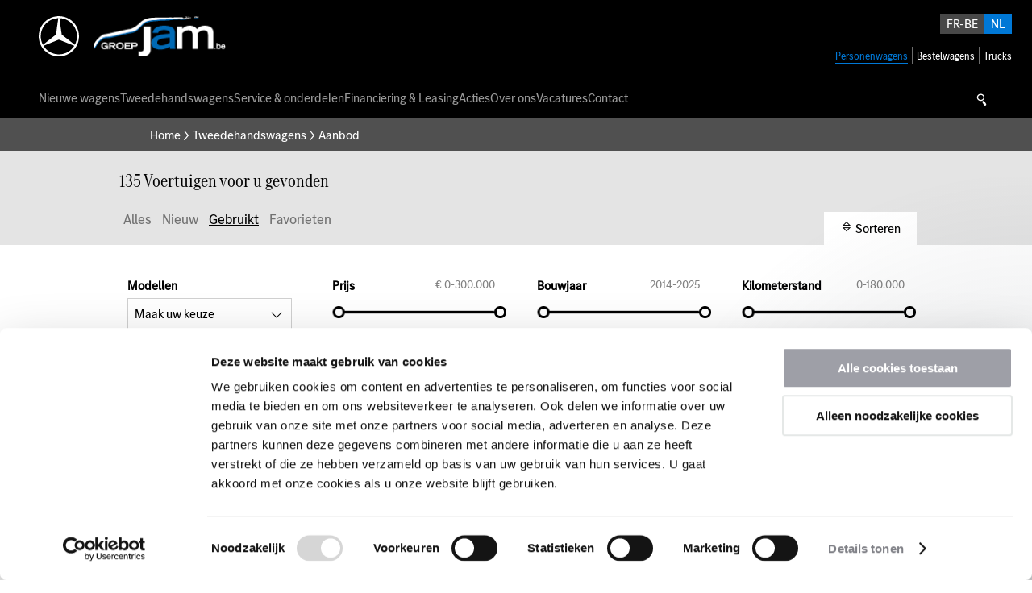

--- FILE ---
content_type: text/html; charset=ISO-8859-1
request_url: https://www.groepjam.be/tweedehandswagens/aanbod
body_size: 17550
content:
<!DOCTYPE html PUBLIC "-//W3C//DTD XHTML 1.0 Strict//EN" "http://www.w3.org/TR/xhtml1/DTD/xhtml1-strict.dtd">
<html xmlns="http://www.w3.org/1999/xhtml" xml:lang="nl-BE" lang="nl-BE">
    <head>
        <meta http-equiv="X-UA-Compatible" content="IE=edge" />
        <meta name="viewport" content="width=device-width, initial-scale=1, maximum-scale=1, user-scalable=no">
        
            <script data-cookieconsent="ignore">
                window.dataLayer = window.dataLayer || [];
                function gtag() {
                    dataLayer.push(arguments);
                }
                gtag("consent", "default", {
                    ad_storage: "denied",
                    analytics_storage: "denied",
                    wait_for_update: 500
                });
            
                gtag("set", "ads_data_redaction", true);
            </script>
            <script id="Cookiebot" data-culture="nl-BE" src="https://consent.cookiebot.com/uc.js" data-cbid="7414be22-4845-48ab-8197-e113248cebca" type="text/javascript" async></script>
        

        <meta http-equiv="content-type" content="text/html; charset=iso-8859-1" />
<meta name="generator" content="newictea CMS, http://www.newictea.nl/" />	
<base href="https://www.groepjam.be/" />
<title>Mercedes-Benz</title>
<meta name="robots" content="noindex,follow" />



<script type="text/javascript">
<!--
    var xcms_redir_url = 'https://www.groepjam.be/cgi/occasions.cgi?site=groepjam&nieuw_voertuig=N&conpag=p000460';
	function Redirect() {
		location.href = 'https://www.groepjam.be/cgi/occasions.cgi?site=groepjam&nieuw_voertuig=N&conpag=p000460';
	}
	
// --></script>






<meta name="xcms_id" content="groepjam,p000460" />





<link rel="search" type="application/opensearchdescription+xml" href="https://www.groepjam.be/groepjam/groepjam-os.xml" title="groepjam search" />



<link rel="stylesheet" type="text/css" href="/css/_cms1505135699_xcms.css" />



        <!-- link rel="stylesheet" href="/css/mercedes-main/style_lineawesome-1-3-0.css" -->
        <link rel="stylesheet" type="text/css" href="/css/mercedes-main/mercedes-main.css" />
        <script src="/css/mercedes-main/mercedes-main.js"></script>
        <script src="/css/mercedes-main/mercedes-main-martin.js"></script>
        
        
        
        
        
        
        
        
        
        
          
  
  <script type="text/javascript" src="/js/_cms1515705987_xcms.combined.js"></script>
  
  
  
  <link rel="apple-touch-icon" sizes="57x57" href="/groepjam/images/ico/apple-icon-57x57.png">
<link rel="apple-touch-icon" sizes="60x60" href="/groepjam/images/ico/apple-icon-60x60.png">
<link rel="apple-touch-icon" sizes="72x72" href="/groepjam/images/ico/apple-icon-72x72.png">
<link rel="apple-touch-icon" sizes="76x76" href="/groepjam/images/ico/apple-icon-76x76.png">
<link rel="apple-touch-icon" sizes="114x114" href="/groepjam/images/ico/apple-icon-114x114.png">
<link rel="apple-touch-icon" sizes="120x120" href="/groepjam/images/ico/apple-icon-120x120.png">
<link rel="apple-touch-icon" sizes="144x144" href="/groepjam/images/ico/apple-icon-144x144.png">
<link rel="apple-touch-icon" sizes="152x152" href="/groepjam/images/ico/apple-icon-152x152.png">
<link rel="apple-touch-icon" sizes="180x180" href="/groepjam/images/ico/apple-icon-180x180.png">
<link rel="icon" type="image/png" sizes="192x192"  href="/groepjam/images/ico/android-icon-192x192.png">
<link rel="icon" type="image/png" sizes="32x32" href="/groepjam/images/ico/favicon-32x32.png">
<link rel="icon" type="image/png" sizes="96x96" href="/groepjam/images/ico/favicon-96x96.png">
<link rel="icon" type="image/png" sizes="16x16" href="/groepjam/images/ico/favicon-16x16.png">

<meta name="msapplication-TileColor" content="#ffffff">
<meta name="msapplication-TileImage" content="/groepjam/images/ico/ms-icon-144x144.png">
<meta name="theme-color" content="#ffffff">


<!-- Google Tag Manager -->
<script>(function(w,d,s,l,i){w[l]=w[l]||[];w[l].push({'gtm.start':
new Date().getTime(),event:'gtm.js'});var f=d.getElementsByTagName(s)[0],
j=d.createElement(s),dl=l!='dataLayer'?'&l='+l:'';j.async=true;j.src=
'https://www.googletagmanager.com/gtm.js?id='+i+dl;f.parentNode.insertBefore(j,f);
})(window,document,'script','dataLayer','GTM-MJQNNRJ');</script>
<!-- End Google Tag Manager -->

<!-- Global site tag (gtag.js) - Google Ads: 10829629021 -->
<script async src="https://www.googletagmanager.com/gtag/js?id=AW-10829629021"></script>
<script>
  window.dataLayer = window.dataLayer || [];
  function gtag(){dataLayer.push(arguments);}
  gtag('js', new Date());

  gtag('config', 'AW-10829629021');
</script>

<!-- Global site tag (gtag.js) - Google Analytics -->
<script async src="https://www.googletagmanager.com/gtag/js?id=G-5JW9WPJS36"></script>
<script>
  window.dataLayer = window.dataLayer || [];
  function gtag(){dataLayer.push(arguments);}
  gtag('js', new Date());

  gtag('config', 'G-5JW9WPJS36');
</script>

<meta name="facebook-domain-verification" content="ill62r2uaiy2wpuu6kr0kltu7fs1n6" />

<script type="text/javascript">
window.Trengo = window.Trengo || {};
window.Trengo.key = 'an62Ij7sn1ZxxYB1yoyZ';
(function(d, script, t) {
    script = d.createElement('script');
    script.type = 'text/javascript';
    script.async = true;
    script.src = 'https://static.widget.trengo.eu/embed.js';
    d.getElementsByTagName('head')[0].appendChild(script);
}(document));
</script>

<!-- Google Tag Manager -->
<script>(function(w,d,s,l,i){w[l]=w[l]||[];w[l].push({'gtm.start':
new Date().getTime(),event:'gtm.js'});var f=d.getElementsByTagName(s)[0],
j=d.createElement(s),dl=l!='dataLayer'?'&l='+l:'';j.async=true;j.src=
'https://www.googletagmanager.com/gtm.js?id='+i+dl;f.parentNode.insertBefore(j,f);
})(window,document,'script','dataLayer','GTM-TMWTMP6M');</script>
<!-- End Google Tag Manager -->
  

        
        
        <script>
            mb.data.menu = '[{\"name\": \"Nieuwe wagens\", \"url\": \"\/nieuwe-wagens\", \"class\": \"hassub\",\"children\" : [{\"name\": \"Mercedes-Benz modellen\", \"url\": \"\/nieuwe-wagens\/mercedes-benz-modellen\", \"class\": \"\"},{\"name\": \"Stockwagens\", \"url\": \"\/nieuwe-wagens\/stockwagens\", \"class\": \"\"},{\"name\": \"Fleet\", \"url\": \"\/fleet\", \"class\": \"\"},{\"name\": \"EQ\", \"url\": \"\/nieuwe-wagens\/eq\", \"class\": \"hassub\",\"children\" : [{\"name\": \"EQ\", \"url\": \"\/nieuwe-wagens\/eq\/eq\", \"class\": \"\"},{\"name\": \"Green Charging\", \"url\": \"\/nieuwe-wagens\/eq\/green-charging\", \"class\": \"\"}]},{\"name\": \"Configurator\", \"url\": \"\/nieuwe-wagens\/configurator\", \"class\": \"\"},{\"name\": \"Testrit aanvragen\", \"url\": \"\/nieuwe-wagens\/testrit-aanvragen\", \"class\": \"\"},{\"name\": \"Verkoopafspraak maken\", \"url\": \"\/nieuwe-wagens\/verkoopafspraak-maken\", \"class\": \"\"},{\"name\": \"smart\", \"url\": \"\/nieuwe-wagens\/smart\", \"class\": \"\"}]},{\"name\": \"Tweedehandswagens\", \"url\": \"\/tweedehandswagens\", \"class\": \"hassub\",\"children\" : [{\"name\": \"Aanbod\", \"url\": \"\/tweedehandswagens\/aanbod\", \"class\": \"\"},{\"name\": \"Over Certified\", \"url\": \"\/tweedehandswagens\/over-certified\", \"class\": \"\"}]},{\"name\": \"Service &amp; onderdelen\", \"url\": \"\/service-onderdelen\", \"class\": \"hassub\",\"children\" : [{\"name\": \"Werkplaatsafspraak maken\", \"url\": \"\/service-onderdelen\/werkplaatsafspraak-maken\", \"class\": \"\"},{\"name\": \"Schadeherstel\", \"url\": \"\/schadeherstel\", \"class\": \"hassub\"},{\"name\": \"Originele onderdelen &amp; accessoires\", \"url\": \"\/service-onderdelen\/originele-onderdelen-accessoires\", \"class\": \"hassub\"},{\"name\": \"Servicecontracten\", \"url\": \"\/service-onderdelen\/servicecontracten\", \"class\": \"\"},{\"name\": \"Mercedes-Benz Tyre Warranty\", \"url\": \"\/service-onderdelen\/mercedes-benz-tyre-warranty\", \"class\": \"\"},{\"name\": \"Mercedes me & digitale extra\'s\", \"url\": \"\/service-onderdelen\/mercedes-me-digitale-extra-s\", \"class\": \"hassub\",\"children\" : [{\"name\": \"Mercedes me apps\", \"url\": \"\/service-onderdelen\/mercedes-me-digitale-extra-s\/mercedes-me-apps\", \"class\": \"\"},{\"name\": \"Mercedes me adapter\", \"url\": \"\/service-onderdelen\/mercedes-me-digitale-extra-s\/mercedes-me-adapter\", \"class\": \"\"},{\"name\": \"Instructievideo\'s\", \"url\": \"\/service-onderdelen\/mercedes-me-digitale-extra-s\/instructievideo-s\", \"class\": \"\"},{\"name\": \"Digitale extra\'s\", \"url\": \"\/digitale-extras\", \"class\": \"\"}]},{\"name\": \"Mobilo\", \"url\": \"\/service-onderdelen\/mobilo\", \"class\": \"\"},{\"name\": \"PARTSpro\", \"url\": \"\/service-onderdelen\/partspro\", \"class\": \"\"},{\"name\": \"Mobile Service\", \"url\": \"\/service-onderdelen\/mobile-service\", \"class\": \"\"}]},{\"name\": \"Financiering &amp; Leasing\", \"url\": \"\/financiering-leasing\", \"class\": \"hassub\",\"children\" : [{\"name\": \"Financiering &amp; Leasing\", \"url\": \"\/financiering-leasing\/financiering-leasing\", \"class\": \"\"},{\"name\": \"Verzekeren\", \"url\": \"\/financiering-leasing\/verzekeren\", \"class\": \"\"}]},{\"name\": \"Acties\", \"url\": \"\/acties\", \"class\": \"hassub\",\"children\" : [{\"name\": \"Acties & Events\", \"url\": \"\/acties\/acties-events\", \"class\": \"\"}]},{\"name\": \"Over ons\", \"url\": \"\/over-ons\", \"class\": \"hassub\",\"children\" : [{\"name\": \"Over ons\", \"url\": \"\/over-ons\/over-ons\", \"class\": \"\"},{\"name\": \"Groep Jam Nieuws\", \"url\": \"\/over-ons\/groep-jam-nieuws\", \"class\": \"\"},{\"name\": \"Klantentevredenheid\", \"url\": \"\/over-ons\/klantentevredenheid\", \"class\": \"hassub\",\"children\" : [{\"name\": \"Klantenreviews 5 Star Rater\", \"url\": \"\/over-ons\/klantentevredenheid\/klantenreviews-5-star-rater\", \"class\": \"\"}]},{\"name\": \"Eventfotografie\", \"url\": \"\/over-ons\/eventfotografie\", \"class\": \"\"}]},{\"name\": \"Vacatures\", \"url\": \"\/vacatures\", \"class\": \"hassub\",\"children\" : [{\"name\": \"Spontane sollicitatie\", \"url\": \"\/vacatures\/spontane-sollicitatie\", \"class\": \"\"},{\"name\": \"Parts Advisor\", \"url\": \"\/vacatures\/parts-advisor\", \"class\": \"\"},{\"name\": \"Medewerker contact center\", \"url\": \"\/vacatures\/medewerker-contact-center\", \"class\": \"\"},{\"name\": \"Sales Advisor Certified\", \"url\": \"\/vacatures\/sales-advisor-certified\", \"class\": \"\"},{\"name\": \"Mechanieker Vans\", \"url\": \"\/vacatures\/mechanieker-vans\", \"class\": \"\"},{\"name\": \"Carrossier\", \"url\": \"\/vacatures\/carrossier\", \"class\": \"\"},{\"name\": \"Mechanieker trucks\", \"url\": \"\/vacatures\/mechanieker-trucks\", \"class\": \"\"},{\"name\": \"Service Advisor\", \"url\": \"\/vacatures\/service-advisor\", \"class\": \"\"},{\"name\": \"Sales Advisor met ervaring\", \"url\": \"\/vacatures\/sales-advisor-met-ervaring\", \"class\": \"\"},{\"name\": \"Sales Advisor Vans\", \"url\": \"\/vacatures\/sales-advisor-vans\", \"class\": \"\"},{\"name\": \"Diagnosetechnieker Personenwagens\", \"url\": \"\/vacatures\/diagnosetechnieker-personenwagens\", \"class\": \"\"},{\"name\": \"Autotechnieker Personenwagens\", \"url\": \"\/vacatures\/autotechnieker-personenwagens\", \"class\": \"\"},{\"name\": \"Mobiele onderhouds- en reparatietechnieker\", \"url\": \"\/vacatures\/mobiele-onderhouds-en-reparatietechnieker\", \"class\": \"\"},{\"name\": \"Aftersales Co&ouml;rdinator\", \"url\": \"\/vacatures\/aftersales-coordinator\", \"class\": \"\"},{\"name\": \"Star Assistant\", \"url\": \"\/vacatures\/star-assistant\", \"class\": \"\"},{\"name\": \"Garantiespecialist\", \"url\": \"\/vacatures\/garantiespecialist\", \"class\": \"\"}]},{\"name\": \"Contact\", \"url\": \"\/contact\", \"class\": \"hassub\",\"children\" : [{\"name\": \"Contact\", \"url\": \"\/contact\/contact\", \"class\": \"\"},{\"name\": \"Vestigingen\", \"url\": \"\/contact\/vestigingen\", \"class\": \"hassub\",\"children\" : [{\"name\": \"Groep Jam Dilsen-Stokkem\", \"url\": \"\/contact\/vestigingen\/groep-jam-dilsen-stokkem\", \"class\": \"\"},{\"name\": \"Groep Jam Bree\", \"url\": \"\/contact\/vestigingen\/groep-jam-bree\", \"class\": \"\"},{\"name\": \"Groep Jam Hasselt\", \"url\": \"\/contact\/vestigingen\/groep-jam-hasselt\", \"class\": \"\"},{\"name\": \"Groep Jam Lommel\", \"url\": \"\/contact\/vestigingen\/groep-jam-lommel\", \"class\": \"\"},{\"name\": \"Mercedes Certified Bree\", \"url\": \"\/contact\/vestigingen\/mercedes-certified-bree\", \"class\": \"\"}]},{\"name\": \"Verkoopafspraak maken\", \"url\": \"\/contact\/verkoopafspraak-maken\", \"class\": \"\"},{\"name\": \"Werkplaatsafspraak maken\", \"url\": \"\/contact\/werkplaatsafspraak-maken\", \"class\": \"\"}]}]';
            
            mb.settings.directOccasionPage = '1';
            
            
                mb.data.testdriveGSN = 'GS0038035,GS0001271,GS0014902,GS0042461'
            
            if (!mb.settings.languageHomepages) {
                mb.settings.languageHomepages = {};
            }
            
            
            mb.settings.languageHomepages['fr-BE'] = 'groepjam-fr';
            
            
        </script>
        
            <script src="/css/mercedes-main/script_iframeresize.js"></script>
        
        
    <!-- xcms head info -->

    <script src="https://cdnjs.cloudflare.com/ajax/libs/noUiSlider/14.0.3/nouislider.min.js"></script>
    <link rel="stylesheet" href="https://cdnjs.cloudflare.com/ajax/libs/noUiSlider/14.0.3/nouislider.min.css" />

    


<!-- /xcms head info -->
</head>
    
    <body class="pw wider"  data-content-background=''>
<!-- Google Tag Manager (noscript) -->
<noscript><iframe src="https://www.googletagmanager.com/ns.html?id=GTM-MJQNNRJ"
height="0" width="0" style="display:none;visibility:hidden"></iframe></noscript>
<!-- End Google Tag Manager (noscript) -->

<!-- Google Tag Manager (noscript) -->
<noscript><iframe src="https://www.googletagmanager.com/ns.html?id=GTM-TMWTMP6M"
height="0" width="0" style="display:none;visibility:hidden"></iframe></noscript>
<!-- End Google Tag Manager (noscript) -->
    
        
       
        
        
        
        
        
        
        
        
         
        
        
        
        
        
           
        
        
        
        
        
        
        
        
            <section id="wrapper-content">
                
    
                <section id="top">
                    <div id="logos">
                        
                        <div id="mercedes-benz"><a href="/groepjam"><img alt="" class="img-responsive" src="/css/mercedes-main/gfx/mercedes-benz-star-1.svg" /></a></div>
                        
                        
                        <div id="dealer"><a href="/groepjam"><img alt="" class="img-responsive" src="/groepjam/images/common/jam_wit-blauw.png" /></a></div>
                        <div id="menu-toggle" class="mobile-visible">&nbsp;</div>
                    </div>
                    <div id="switches">
                        <ul id="languages" class="hidden"></ul>
                        
                            <ul id="divisions"><li class="active"><span>Personenwagens</span></li><li data-href="/groepjam-vans"><span>Bestelwagens</span></li><li data-href="https://www.mercedes-benz-trucks-jam.be/nl_BL/buy/dealer-locator/home.html"><span>Trucks</span></li></ul>
                        
                    </div>
                </section>
                
                <section id="menus" data-sticky>
                    <div id="logo"><a href="/groepjam"><img alt="" class="img-responsive" src="/groepjam/images/common/jam_wit-blauw.png" /></a></div>
                    <div id="menu" class="mobile-hidden">
                        <ul id="t000000" class="topmenu"><li class="p000029 pm000028 hassub li-first" id="li-topmenu1"><a class="p000029 pm000028 hassub first" id="topmenu1" href="/nieuwe-wagens"  =""><span>Nieuwe wagens</span></a><ul id="m000028" class="submenu submenu1"><li class="p000031 li-first"><a class="p000031 first" href="/nieuwe-wagens/mercedes-benz-modellen"  =""><span>Mercedes-Benz modellen</span></a></li><li class="p000033 odd"><a class="p000033 odd" href="/nieuwe-wagens/stockwagens"  =""><span>Stockwagens</span></a></li><li class="p000401"><a class="p000401" href="/fleet"  =""><span>Fleet</span></a></li><li class="p000043 pm000455 hassub odd"><a class="p000043 pm000455 hassub odd" href="/nieuwe-wagens/eq"  =""><span>EQ</span></a><ul id="m000455" class="subsubmenu subsubmenu4"><li class="p000472 li-first"><a class="p000472 first" href="/nieuwe-wagens/eq/eq"  =""><span>EQ</span></a></li><li class="p000459 odd li-last"><a class="p000459 odd last" href="/nieuwe-wagens/eq/green-charging"  =""><span>Green Charging</span></a></li></ul></li><li class="p000134"><a class="p000134" href="/nieuwe-wagens/configurator"  =""><span>Configurator</span></a></li><li class="p000045 odd"><a class="p000045 odd" href="/nieuwe-wagens/testrit-aanvragen"  =""><span>Testrit aanvragen</span></a></li><li class="p000372"><a class="p000372" href="/nieuwe-wagens/verkoopafspraak-maken"  =""><span>Verkoopafspraak maken</span></a></li><li class="p000736 odd li-last"><a class="p000736 odd last" href="/nieuwe-wagens/smart"  =""><span>smart</span></a></li></ul></li><li class="li-current p000462 pm000461 hassub odd" id="li-topmenu2"><a class="current p000462 pm000461 hassub odd" id="topmenu2" href="/tweedehandswagens" =""><span>Tweedehandswagens</span></a><ul id="m000461" class="submenu submenu2"><li class="li-current p000460 li-first"><a class="current activecurrent p000460 first" href="/tweedehandswagens/aanbod"  =""><span>Aanbod</span></a></li><li class="p000466 odd li-last"><a class="p000466 odd last" href="/tweedehandswagens/over-certified"  =""><span>Over Certified</span></a></li></ul></li><li class="p000047 pm000046 hassub" id="li-topmenu3"><a class="p000047 pm000046 hassub" id="topmenu3" href="/service-onderdelen" =""><span>Service &amp; onderdelen</span></a><ul id="m000046" class="submenu submenu3"><li class="p000049 li-first"><a class="p000049 first" href="/service-onderdelen/werkplaatsafspraak-maken"  =""><span>Werkplaatsafspraak maken</span></a></li><li class="p000051 pm000052 hassub odd"><a class="p000051 pm000052 hassub odd" href="/schadeherstel"  =""><span>Schadeherstel</span></a></li><li class="p000060 pm000061 hassub"><a class="p000060 pm000061 hassub" href="/service-onderdelen/originele-onderdelen-accessoires"  =""><span>Originele onderdelen &amp; accessoires</span></a></li><li class="p000652 odd"><a class="p000652 odd" href="/service-onderdelen/servicecontracten"  =""><span>Servicecontracten</span></a></li><li class="p000658"><a class="p000658" href="/service-onderdelen/mercedes-benz-tyre-warranty"  =""><span>Mercedes-Benz Tyre Warranty</span></a></li><li class="p000069 pm000068 hassub odd"><a class="p000069 pm000068 hassub odd" href="/service-onderdelen/mercedes-me-digitale-extra-s"  =""><span>Mercedes me & digitale extra's</span></a><ul id="m000068" class="subsubmenu subsubmenu6"><li class="p000072 li-first"><a class="p000072 first" href="/service-onderdelen/mercedes-me-digitale-extra-s/mercedes-me-apps"  =""><span>Mercedes me apps</span></a></li><li class="p000074 odd"><a class="p000074 odd" href="/service-onderdelen/mercedes-me-digitale-extra-s/mercedes-me-adapter"  =""><span>Mercedes me adapter</span></a></li><li class="p000414"><a class="p000414" href="/service-onderdelen/mercedes-me-digitale-extra-s/instructievideo-s"  =""><span>Instructievideo's</span></a></li><li class="p000491 odd li-last"><a class="p000491 odd last" href="/digitale-extras"  =""><span>Digitale extra's</span></a></li></ul></li><li class="p000573"><a class="p000573" href="/service-onderdelen/mobilo"  =""><span>Mobilo</span></a></li><li class="p000575 odd"><a class="p000575 odd" href="/service-onderdelen/partspro"  =""><span>PARTSpro</span></a></li><li class="p000707 li-last"><a class="p000707 last" href="/service-onderdelen/mobile-service"  =""><span>Mobile Service</span></a></li></ul></li><li class="p000076 pm000075 hassub odd" id="li-topmenu4"><a class="p000076 pm000075 hassub odd" id="topmenu4" href="/financiering-leasing" =""><span>Financiering &amp; Leasing</span></a><ul id="m000075" class="submenu submenu4"><li class="p000078 li-first"><a class="p000078 first" href="/financiering-leasing/financiering-leasing"  =""><span>Financiering &amp; Leasing</span></a></li><li class="p000080 odd li-last"><a class="p000080 odd last" href="/financiering-leasing/verzekeren"  =""><span>Verzekeren</span></a></li></ul></li><li class="p000082 pm000081 hassub" id="li-topmenu5"><a class="p000082 pm000081 hassub" id="topmenu5" href="/acties" =""><span>Acties</span></a><ul id="m000081" class="submenu submenu5"><li class="p000084 li-first li-last"><a class="p000084 first last" href="/acties/acties-events"  =""><span>Acties & Events</span></a></li></ul></li><li class="p000136 pm000135 hassub odd" id="li-topmenu6"><a class="p000136 pm000135 hassub odd" id="topmenu6" href="/over-ons" =""><span>Over ons</span></a><ul id="m000135" class="submenu submenu6"><li class="p000138 li-first"><a class="p000138 first" href="/over-ons/over-ons"  =""><span>Over ons</span></a></li><li class="p000365 odd"><a class="p000365 odd" href="/over-ons/groep-jam-nieuws"  =""><span>Groep Jam Nieuws</span></a></li><li class="p000610 pm000609 hassub"><a class="p000610 pm000609 hassub" href="/over-ons/klantentevredenheid" =""><span>Klantentevredenheid</span></a><ul id="m000609" class="subsubmenu subsubmenu3"><li class="p000613 li-first li-last"><a class="p000613 first last" href="/over-ons/klantentevredenheid/klantenreviews-5-star-rater"  =""><span>Klantenreviews 5 Star Rater</span></a></li></ul></li><li class="p000731 odd li-last"><a class="p000731 odd last" href="/over-ons/eventfotografie"  =""><span>Eventfotografie</span></a></li></ul></li><li class="p000239 pm000238 hassub" id="li-topmenu7"><a class="p000239 pm000238 hassub" id="topmenu7" href="/vacatures"  =""><span>Vacatures</span></a><ul id="m000238" class="submenu submenu7"><li class="p000314 li-first"><a class="p000314 first" href="/vacatures/spontane-sollicitatie"  =""><span>Spontane sollicitatie</span></a></li><li class="p000388 odd"><a class="p000388 odd" href="/vacatures/parts-advisor"  =""><span>Parts Advisor</span></a></li><li class="p000408"><a class="p000408" href="/vacatures/medewerker-contact-center"  =""><span>Medewerker contact center</span></a></li><li class="p000594 odd"><a class="p000594 odd" href="/vacatures/sales-advisor-certified"  =""><span>Sales Advisor Certified</span></a></li><li class="p000396"><a class="p000396" href="/vacatures/mechanieker-vans"  =""><span>Mechanieker Vans</span></a></li><li class="p000382 odd"><a class="p000382 odd" href="/vacatures/carrossier"  =""><span>Carrossier</span></a></li><li class="p000394"><a class="p000394" href="/vacatures/mechanieker-trucks"  =""><span>Mechanieker trucks</span></a></li><li class="p000403 odd"><a class="p000403 odd" href="/vacatures/service-advisor"  =""><span>Service Advisor</span></a></li><li class="p000468"><a class="p000468" href="/vacatures/sales-advisor-met-ervaring"  =""><span>Sales Advisor met ervaring</span></a></li><li class="p000598 odd"><a class="p000598 odd" href="/vacatures/sales-advisor-vans"  =""><span>Sales Advisor Vans</span></a></li><li class="p000664"><a class="p000664" href="/vacatures/diagnosetechnieker-personenwagens"  =""><span>Diagnosetechnieker Personenwagens</span></a></li><li class="p000668 odd"><a class="p000668 odd" href="/vacatures/autotechnieker-personenwagens"  =""><span>Autotechnieker Personenwagens</span></a></li><li class="p000679"><a class="p000679" href="/vacatures/mobiele-onderhouds-en-reparatietechnieker"  =""><span>Mobiele onderhouds- en reparatietechnieker</span></a></li><li class="p000738 odd"><a class="p000738 odd" href="/vacatures/aftersales-coordinator"  =""><span>Aftersales Co&ouml;rdinator</span></a></li><li class="p000751"><a class="p000751" href="/vacatures/star-assistant"  =""><span>Star Assistant</span></a></li><li class="p000753 odd li-last"><a class="p000753 odd last" href="/vacatures/garantiespecialist"  =""><span>Garantiespecialist</span></a></li></ul></li><li class="p000162 pm000197 hassub odd li-last" id="li-topmenu8"><a class="p000162 pm000197 hassub odd last" id="topmenu8" href="/contact"  =""><span>Contact</span></a><ul id="m000197" class="submenu submenu8"><li class="p000237 li-first"><a class="p000237 first" href="/contact/contact"  =""><span>Contact</span></a></li><li class="p000202 pm000201 hassub odd"><a class="p000202 pm000201 hassub odd" href="/contact/vestigingen" =""><span>Vestigingen</span></a><ul id="m000201" class="subsubmenu subsubmenu2"><li class="p000234 li-first"><a class="p000234 first" href="/contact/vestigingen/groep-jam-dilsen-stokkem"  =""><span>Groep Jam Dilsen-Stokkem</span></a></li><li class="p000230 odd"><a class="p000230 odd" href="/contact/vestigingen/groep-jam-bree"  =""><span>Groep Jam Bree</span></a></li><li class="p000183"><a class="p000183" href="/contact/vestigingen/groep-jam-hasselt"  =""><span>Groep Jam Hasselt</span></a></li><li class="p000232 odd"><a class="p000232 odd" href="/contact/vestigingen/groep-jam-lommel"  =""><span>Groep Jam Lommel</span></a></li><li class="p000249 li-last"><a class="p000249 last" href="/contact/vestigingen/mercedes-certified-bree"  =""><span>Mercedes Certified Bree</span></a></li></ul></li><li class="p000374"><a class="p000374" href="/contact/verkoopafspraak-maken"  =""><span>Verkoopafspraak maken</span></a></li><li class="p000376 odd li-last"><a class="p000376 odd last" href="/contact/werkplaatsafspraak-maken"  =""><span>Werkplaatsafspraak maken</span></a></li></ul></li></ul>

                        <div id="search-icon"><i class="icon-search">&nbsp;</i></div>
                    </div>
                </section>
                <section id="wrapper-submenu">
                    <div id="mainmenu" class="mobile-visible">
                        <div id="top">
                            <img alt="" class="img-responsive" src="/groepjam/images/common/jam_wit-blauw.png" />
                        </div>
                        <div id="sticky-bar">
                            <p class="icon-search"></p>
                            <p class="icon-close"></p>
                        </div>
    
                        <ul id="t000000" class="topmenu"><li class="p000029 pm000028 hassub li-first" id="li-topmenu1"><a class="p000029 pm000028 hassub first" id="topmenu1" href="/nieuwe-wagens"  =""><span>Nieuwe wagens</span></a><ul id="m000028" class="submenu submenu1"><li class="p000031 li-first"><a class="p000031 first" href="/nieuwe-wagens/mercedes-benz-modellen"  =""><span>Mercedes-Benz modellen</span></a></li><li class="p000033 odd"><a class="p000033 odd" href="/nieuwe-wagens/stockwagens"  =""><span>Stockwagens</span></a></li><li class="p000401"><a class="p000401" href="/fleet"  =""><span>Fleet</span></a></li><li class="p000043 pm000455 hassub odd"><a class="p000043 pm000455 hassub odd" href="/nieuwe-wagens/eq"  =""><span>EQ</span></a><ul id="m000455" class="subsubmenu subsubmenu4"><li class="p000472 li-first"><a class="p000472 first" href="/nieuwe-wagens/eq/eq"  =""><span>EQ</span></a></li><li class="p000459 odd li-last"><a class="p000459 odd last" href="/nieuwe-wagens/eq/green-charging"  =""><span>Green Charging</span></a></li></ul></li><li class="p000134"><a class="p000134" href="/nieuwe-wagens/configurator"  =""><span>Configurator</span></a></li><li class="p000045 odd"><a class="p000045 odd" href="/nieuwe-wagens/testrit-aanvragen"  =""><span>Testrit aanvragen</span></a></li><li class="p000372"><a class="p000372" href="/nieuwe-wagens/verkoopafspraak-maken"  =""><span>Verkoopafspraak maken</span></a></li><li class="p000736 odd li-last"><a class="p000736 odd last" href="/nieuwe-wagens/smart"  =""><span>smart</span></a></li></ul></li><li class="li-current p000462 pm000461 hassub odd" id="li-topmenu2"><a class="current p000462 pm000461 hassub odd" id="topmenu2" href="/tweedehandswagens" =""><span>Tweedehandswagens</span></a><ul id="m000461" class="submenu submenu2"><li class="li-current p000460 li-first"><a class="current activecurrent p000460 first" href="/tweedehandswagens/aanbod"  =""><span>Aanbod</span></a></li><li class="p000466 odd li-last"><a class="p000466 odd last" href="/tweedehandswagens/over-certified"  =""><span>Over Certified</span></a></li></ul></li><li class="p000047 pm000046 hassub" id="li-topmenu3"><a class="p000047 pm000046 hassub" id="topmenu3" href="/service-onderdelen" =""><span>Service &amp; onderdelen</span></a><ul id="m000046" class="submenu submenu3"><li class="p000049 li-first"><a class="p000049 first" href="/service-onderdelen/werkplaatsafspraak-maken"  =""><span>Werkplaatsafspraak maken</span></a></li><li class="p000051 pm000052 hassub odd"><a class="p000051 pm000052 hassub odd" href="/schadeherstel"  =""><span>Schadeherstel</span></a></li><li class="p000060 pm000061 hassub"><a class="p000060 pm000061 hassub" href="/service-onderdelen/originele-onderdelen-accessoires"  =""><span>Originele onderdelen &amp; accessoires</span></a></li><li class="p000652 odd"><a class="p000652 odd" href="/service-onderdelen/servicecontracten"  =""><span>Servicecontracten</span></a></li><li class="p000658"><a class="p000658" href="/service-onderdelen/mercedes-benz-tyre-warranty"  =""><span>Mercedes-Benz Tyre Warranty</span></a></li><li class="p000069 pm000068 hassub odd"><a class="p000069 pm000068 hassub odd" href="/service-onderdelen/mercedes-me-digitale-extra-s"  =""><span>Mercedes me & digitale extra's</span></a><ul id="m000068" class="subsubmenu subsubmenu6"><li class="p000072 li-first"><a class="p000072 first" href="/service-onderdelen/mercedes-me-digitale-extra-s/mercedes-me-apps"  =""><span>Mercedes me apps</span></a></li><li class="p000074 odd"><a class="p000074 odd" href="/service-onderdelen/mercedes-me-digitale-extra-s/mercedes-me-adapter"  =""><span>Mercedes me adapter</span></a></li><li class="p000414"><a class="p000414" href="/service-onderdelen/mercedes-me-digitale-extra-s/instructievideo-s"  =""><span>Instructievideo's</span></a></li><li class="p000491 odd li-last"><a class="p000491 odd last" href="/digitale-extras"  =""><span>Digitale extra's</span></a></li></ul></li><li class="p000573"><a class="p000573" href="/service-onderdelen/mobilo"  =""><span>Mobilo</span></a></li><li class="p000575 odd"><a class="p000575 odd" href="/service-onderdelen/partspro"  =""><span>PARTSpro</span></a></li><li class="p000707 li-last"><a class="p000707 last" href="/service-onderdelen/mobile-service"  =""><span>Mobile Service</span></a></li></ul></li><li class="p000076 pm000075 hassub odd" id="li-topmenu4"><a class="p000076 pm000075 hassub odd" id="topmenu4" href="/financiering-leasing" =""><span>Financiering &amp; Leasing</span></a><ul id="m000075" class="submenu submenu4"><li class="p000078 li-first"><a class="p000078 first" href="/financiering-leasing/financiering-leasing"  =""><span>Financiering &amp; Leasing</span></a></li><li class="p000080 odd li-last"><a class="p000080 odd last" href="/financiering-leasing/verzekeren"  =""><span>Verzekeren</span></a></li></ul></li><li class="p000082 pm000081 hassub" id="li-topmenu5"><a class="p000082 pm000081 hassub" id="topmenu5" href="/acties" =""><span>Acties</span></a><ul id="m000081" class="submenu submenu5"><li class="p000084 li-first li-last"><a class="p000084 first last" href="/acties/acties-events"  =""><span>Acties & Events</span></a></li></ul></li><li class="p000136 pm000135 hassub odd" id="li-topmenu6"><a class="p000136 pm000135 hassub odd" id="topmenu6" href="/over-ons" =""><span>Over ons</span></a><ul id="m000135" class="submenu submenu6"><li class="p000138 li-first"><a class="p000138 first" href="/over-ons/over-ons"  =""><span>Over ons</span></a></li><li class="p000365 odd"><a class="p000365 odd" href="/over-ons/groep-jam-nieuws"  =""><span>Groep Jam Nieuws</span></a></li><li class="p000610 pm000609 hassub"><a class="p000610 pm000609 hassub" href="/over-ons/klantentevredenheid" =""><span>Klantentevredenheid</span></a><ul id="m000609" class="subsubmenu subsubmenu3"><li class="p000613 li-first li-last"><a class="p000613 first last" href="/over-ons/klantentevredenheid/klantenreviews-5-star-rater"  =""><span>Klantenreviews 5 Star Rater</span></a></li></ul></li><li class="p000731 odd li-last"><a class="p000731 odd last" href="/over-ons/eventfotografie"  =""><span>Eventfotografie</span></a></li></ul></li><li class="p000239 pm000238 hassub" id="li-topmenu7"><a class="p000239 pm000238 hassub" id="topmenu7" href="/vacatures"  =""><span>Vacatures</span></a><ul id="m000238" class="submenu submenu7"><li class="p000314 li-first"><a class="p000314 first" href="/vacatures/spontane-sollicitatie"  =""><span>Spontane sollicitatie</span></a></li><li class="p000388 odd"><a class="p000388 odd" href="/vacatures/parts-advisor"  =""><span>Parts Advisor</span></a></li><li class="p000408"><a class="p000408" href="/vacatures/medewerker-contact-center"  =""><span>Medewerker contact center</span></a></li><li class="p000594 odd"><a class="p000594 odd" href="/vacatures/sales-advisor-certified"  =""><span>Sales Advisor Certified</span></a></li><li class="p000396"><a class="p000396" href="/vacatures/mechanieker-vans"  =""><span>Mechanieker Vans</span></a></li><li class="p000382 odd"><a class="p000382 odd" href="/vacatures/carrossier"  =""><span>Carrossier</span></a></li><li class="p000394"><a class="p000394" href="/vacatures/mechanieker-trucks"  =""><span>Mechanieker trucks</span></a></li><li class="p000403 odd"><a class="p000403 odd" href="/vacatures/service-advisor"  =""><span>Service Advisor</span></a></li><li class="p000468"><a class="p000468" href="/vacatures/sales-advisor-met-ervaring"  =""><span>Sales Advisor met ervaring</span></a></li><li class="p000598 odd"><a class="p000598 odd" href="/vacatures/sales-advisor-vans"  =""><span>Sales Advisor Vans</span></a></li><li class="p000664"><a class="p000664" href="/vacatures/diagnosetechnieker-personenwagens"  =""><span>Diagnosetechnieker Personenwagens</span></a></li><li class="p000668 odd"><a class="p000668 odd" href="/vacatures/autotechnieker-personenwagens"  =""><span>Autotechnieker Personenwagens</span></a></li><li class="p000679"><a class="p000679" href="/vacatures/mobiele-onderhouds-en-reparatietechnieker"  =""><span>Mobiele onderhouds- en reparatietechnieker</span></a></li><li class="p000738 odd"><a class="p000738 odd" href="/vacatures/aftersales-coordinator"  =""><span>Aftersales Co&ouml;rdinator</span></a></li><li class="p000751"><a class="p000751" href="/vacatures/star-assistant"  =""><span>Star Assistant</span></a></li><li class="p000753 odd li-last"><a class="p000753 odd last" href="/vacatures/garantiespecialist"  =""><span>Garantiespecialist</span></a></li></ul></li><li class="p000162 pm000197 hassub odd li-last" id="li-topmenu8"><a class="p000162 pm000197 hassub odd last" id="topmenu8" href="/contact"  =""><span>Contact</span></a><ul id="m000197" class="submenu submenu8"><li class="p000237 li-first"><a class="p000237 first" href="/contact/contact"  =""><span>Contact</span></a></li><li class="p000202 pm000201 hassub odd"><a class="p000202 pm000201 hassub odd" href="/contact/vestigingen" =""><span>Vestigingen</span></a><ul id="m000201" class="subsubmenu subsubmenu2"><li class="p000234 li-first"><a class="p000234 first" href="/contact/vestigingen/groep-jam-dilsen-stokkem"  =""><span>Groep Jam Dilsen-Stokkem</span></a></li><li class="p000230 odd"><a class="p000230 odd" href="/contact/vestigingen/groep-jam-bree"  =""><span>Groep Jam Bree</span></a></li><li class="p000183"><a class="p000183" href="/contact/vestigingen/groep-jam-hasselt"  =""><span>Groep Jam Hasselt</span></a></li><li class="p000232 odd"><a class="p000232 odd" href="/contact/vestigingen/groep-jam-lommel"  =""><span>Groep Jam Lommel</span></a></li><li class="p000249 li-last"><a class="p000249 last" href="/contact/vestigingen/mercedes-certified-bree"  =""><span>Mercedes Certified Bree</span></a></li></ul></li><li class="p000374"><a class="p000374" href="/contact/verkoopafspraak-maken"  =""><span>Verkoopafspraak maken</span></a></li><li class="p000376 odd li-last"><a class="p000376 odd last" href="/contact/werkplaatsafspraak-maken"  =""><span>Werkplaatsafspraak maken</span></a></li></ul></li></ul>

                    </div>
                    <div id="submenus">
                        <p class="icon-close"></p>
                        <div class="items"></div>
                    </div>
                    <div id="subsubmenus">
                    </div>                
                </section>
                
                
                    <section id="breadcrumbs" class="memo">
                        <div class="wrapper">
                            <ul><li class="haslink" ><a href="/">Home</a></li><li class="haslink" ><a href="/tweedehandswagens">Tweedehandswagens</a></li><li><span>Aanbod</span></li></ul>
                        </div>
                    </section>            
                
    
                <section id="content">
                    

                    
                        
                        
                        
                        
                        
                        
                        
                        
                        
                        
                        
                        
                        
                        
                        
                        
    
                        
                            <section id="cms-text">
                                <div id="tekst" data-width="full"><section id="car-list">
    <div class="top">
        
            <h2>135 Voertuigen voor u gevonden</h2>
        
        <div class="filterActions">
            <a href="/cgi/occasions.cgi?site=groepjam" ><span>Alles</span></a>
            <a href="/cgi/occasions.cgi?site=groepjam&nieuw_voertuig=J" ><span>Nieuw</span></a>
            <a href="/cgi/occasions.cgi?site=groepjam&nieuw_voertuig=N" class="active"><span>Gebruikt</span></a>
            <a href="/cgi/occasions.cgi?site=groepjam&template=car_list&conpag=p000460&get-favorites=1"><span>Favorieten</span></a>
        </div>

        <div id="wrapper-tab">
            <div id="toggle-sort" class="toggle"><span class="icon-sort">&nbsp;</span><span>Sorteren</span></div>
            <div id="toggle-filter" class="toggle mobile-visible"><span class="icon-filter">&nbsp;</span><span>Gefilterd</span></div>
        </div>
    </div>
    <div class="sort">
        <div class="wrapper">
            <div class="option">
                <span class="title">sorteren op</span>
                <select data-mirror="input[name='sort']">
                    <option value="">Maak uw keuze</option>
                    <option value="prijs_verkoop">Prijs</option>
                    <option value="bouwjaar">Bouwjaar</option>
                    <option value="kmstand">Kilometerstand</option>
                    <option value="model">Model</option>
                </select>        
            </div>            
            <div class="option">
                <span class="title">Sorteerrichting</span>
                <select data-mirror="input[name='sort_dir']">
                    <option value="">Maak uw keuze</option>
                    <option value="up">Oplopend</option>
                    <option value="down">Aflopend</option>
                    <option value="random">Willekeurig</option>r
                </select>        
            </div>            
        </div>
    </div>
    <form class="filter visible">
        
        <input class="noreset" type="hidden" name="site" value="groepjam" />
        <input class="noreset" type="hidden" name="conpag" value="p000460" />
        <input class="noreset" type="hidden" name="perpage" value="32" />
        
        
        
        
        

        <input type="hidden" name="sort" value="" />
        <input type="hidden" name="sort_dir" value="" />

        <div class="main">

            <div id="models" class="filter-group">
                <span class="title">Modellen</span>
        
                <div class="multiselect">
                    <input type="hidden" data-type="multiselect" name="model" readonly="readonly" value="" />
                    <div class="labels">
                        <span>
                            
                                Maak uw keuze
                            
                        </span>
                        <div class="options">
                            
                                <label data-order="1">
                                    <input type="checkbox" data-value-target="input[name='model']" data-type="multiselect-value" data-label="#1" value="#1" />
                                    <span>#1</span>
                                </label>
                            
                                <label data-order="2">
                                    <input type="checkbox" data-value-target="input[name='model']" data-type="multiselect-value" data-label="A-Klasse" value="A-Klasse" />
                                    <span>A-Klasse</span>
                                </label>
                            
                                <label data-order="3">
                                    <input type="checkbox" data-value-target="input[name='model']" data-type="multiselect-value" data-label="B-Klasse" value="B-Klasse" />
                                    <span>B-Klasse</span>
                                </label>
                            
                                <label data-order="4">
                                    <input type="checkbox" data-value-target="input[name='model']" data-type="multiselect-value" data-label="C-Klasse" value="C-Klasse" />
                                    <span>C-Klasse</span>
                                </label>
                            
                                <label data-order="5">
                                    <input type="checkbox" data-value-target="input[name='model']" data-type="multiselect-value" data-label="C40" value="C40" />
                                    <span>C40</span>
                                </label>
                            
                                <label data-order="6">
                                    <input type="checkbox" data-value-target="input[name='model']" data-type="multiselect-value" data-label="CLA" value="CLA" />
                                    <span>CLA</span>
                                </label>
                            
                                <label data-order="7">
                                    <input type="checkbox" data-value-target="input[name='model']" data-type="multiselect-value" data-label="CLE" value="CLE" />
                                    <span>CLE</span>
                                </label>
                            
                                <label data-order="8">
                                    <input type="checkbox" data-value-target="input[name='model']" data-type="multiselect-value" data-label="E-Klasse" value="E-Klasse" />
                                    <span>E-Klasse</span>
                                </label>
                            
                                <label data-order="9">
                                    <input type="checkbox" data-value-target="input[name='model']" data-type="multiselect-value" data-label="EQA" value="EQA" />
                                    <span>EQA</span>
                                </label>
                            
                                <label data-order="10">
                                    <input type="checkbox" data-value-target="input[name='model']" data-type="multiselect-value" data-label="EQB" value="EQB" />
                                    <span>EQB</span>
                                </label>
                            
                                <label data-order="11">
                                    <input type="checkbox" data-value-target="input[name='model']" data-type="multiselect-value" data-label="EQE" value="EQE" />
                                    <span>EQE</span>
                                </label>
                            
                                <label data-order="12">
                                    <input type="checkbox" data-value-target="input[name='model']" data-type="multiselect-value" data-label="EQS" value="EQS" />
                                    <span>EQS</span>
                                </label>
                            
                                <label data-order="13">
                                    <input type="checkbox" data-value-target="input[name='model']" data-type="multiselect-value" data-label="EX30" value="EX30" />
                                    <span>EX30</span>
                                </label>
                            
                                <label data-order="14">
                                    <input type="checkbox" data-value-target="input[name='model']" data-type="multiselect-value" data-label="G-Klasse" value="G-Klasse" />
                                    <span>G-Klasse</span>
                                </label>
                            
                                <label data-order="15">
                                    <input type="checkbox" data-value-target="input[name='model']" data-type="multiselect-value" data-label="GLA" value="GLA" />
                                    <span>GLA</span>
                                </label>
                            
                                <label data-order="16">
                                    <input type="checkbox" data-value-target="input[name='model']" data-type="multiselect-value" data-label="GLB" value="GLB" />
                                    <span>GLB</span>
                                </label>
                            
                                <label data-order="17">
                                    <input type="checkbox" data-value-target="input[name='model']" data-type="multiselect-value" data-label="GLC" value="GLC" />
                                    <span>GLC</span>
                                </label>
                            
                                <label data-order="18">
                                    <input type="checkbox" data-value-target="input[name='model']" data-type="multiselect-value" data-label="GLE" value="GLE" />
                                    <span>GLE</span>
                                </label>
                            
                                <label data-order="19">
                                    <input type="checkbox" data-value-target="input[name='model']" data-type="multiselect-value" data-label="GLS" value="GLS" />
                                    <span>GLS</span>
                                </label>
                            
                                <label data-order="20">
                                    <input type="checkbox" data-value-target="input[name='model']" data-type="multiselect-value" data-label="Klasse S." value="S-Klasse" />
                                    <span>Klasse S.</span>
                                </label>
                            
                                <label data-order="21">
                                    <input type="checkbox" data-value-target="input[name='model']" data-type="multiselect-value" data-label="SL" value="SL" />
                                    <span>SL</span>
                                </label>
                            
                                <label data-order="22">
                                    <input type="checkbox" data-value-target="input[name='model']" data-type="multiselect-value" data-label="Sprinter" value="Sprinter" />
                                    <span>Sprinter</span>
                                </label>
                            
                                <label data-order="23">
                                    <input type="checkbox" data-value-target="input[name='model']" data-type="multiselect-value" data-label="V" value="V" />
                                    <span>V</span>
                                </label>
                            
                                <label data-order="24">
                                    <input type="checkbox" data-value-target="input[name='model']" data-type="multiselect-value" data-label="Vito" value="Vito" />
                                    <span>Vito</span>
                                </label>
                            
                                <label data-order="25">
                                    <input type="checkbox" data-value-target="input[name='model']" data-type="multiselect-value" data-label="eCitan" value="eCitan" />
                                    <span>eCitan</span>
                                </label>
                            
                                <label data-order="26">
                                    <input type="checkbox" data-value-target="input[name='model']" data-type="multiselect-value" data-label="eSprinter" value="eSprinter" />
                                    <span>eSprinter</span>
                                </label>
                            
                                <label data-order="27">
                                    <input type="checkbox" data-value-target="input[name='model']" data-type="multiselect-value" data-label="iX" value="iX" />
                                    <span>iX</span>
                                </label>
                            
                        </div>
                    </div>
                </div>
            </div>
            <div id="prices" class="filter-group">
                <span class="title">Prijs</span>    
                <span class="value">&euro;0 - 300.000</span>
                <input type="hidden" class="range" name="prijs_verkoop_range" />
        
            	
            	

                <div data-type="range" name="prijs_verkoop_range" data-min="0"data-max="300000" data-step="1000" data-format="amount"></div>
            </div>
            <div id="years" class="filter-group">
                <span class="title">Bouwjaar</span>
                <span class="value"></span>
                <input type="hidden" class="range" name="bouwjaar_range" value="" />
        
                <div data-type="range" name="bouwjaar_range" data-min="2014"data-max="2025" data-step="1"></div>
            </div>
            <div id="mileages" class="filter-group">
                <span class="title">Kilometerstand</span>
                <span class="value"></span>
                <input type="hidden" class="range" name="kmstand_range" />
        
                
            	
            	
        
                <div data-type="range" name="kmstand_range" data-min="0"data-max="180000" data-step="1000" data-format="mileage"></div>
            </div>

            <div id="types" class="filter-group">
                <span class="title">Carrosserie soort</span>
                
                    <label for="Bestelwagen">
                        <input type="checkbox" name="carrosserie_soort" id="Bestelwagen" value="Bestelwagen" />
                        <span class="name">Bestelwagen</span>
                    </label>
                
                    <label for="CABR">
                        <input type="checkbox" name="carrosserie_soort" id="CABR" value="CABR" />
                        <span class="name">Cabriolet</span>
                    </label>
                
                    <label for="COUP">
                        <input type="checkbox" name="carrosserie_soort" id="COUP" value="COUP" />
                        <span class="name">Coupe</span>
                    </label>
                
                    <label for="COUPE">
                        <input type="checkbox" name="carrosserie_soort" id="COUPE" value="COUPE" />
                        <span class="name">COUPE</span>
                    </label>
                
                    <label for="Chassis Cabine">
                        <input type="checkbox" name="carrosserie_soort" id="Chassis Cabine" value="Chassis Cabine" />
                        <span class="name">Chassis Cabine</span>
                    </label>
                
                    <label for="HBCK">
                        <input type="checkbox" name="carrosserie_soort" id="HBCK" value="HBCK" />
                        <span class="name">Hatchback</span>
                    </label>
                
                    <label for="LIMO">
                        <input type="checkbox" name="carrosserie_soort" id="LIMO" value="LIMO" />
                        <span class="name">Limousine</span>
                    </label>
                
                    <label for="MPV">
                        <input type="checkbox" name="carrosserie_soort" id="MPV" value="MPV" />
                        <span class="name">MPV</span>
                    </label>
                
                    <label for="ROAD">
                        <input type="checkbox" name="carrosserie_soort" id="ROAD" value="ROAD" />
                        <span class="name">Roadster</span>
                    </label>
                
                    <label for="SEDA">
                        <input type="checkbox" name="carrosserie_soort" id="SEDA" value="SEDA" />
                        <span class="name">Berline</span>
                    </label>
                
                    <label for="STAT">
                        <input type="checkbox" name="carrosserie_soort" id="STAT" value="STAT" />
                        <span class="name">Break</span>
                    </label>
                
                    <label for="SUV">
                        <input type="checkbox" name="carrosserie_soort" id="SUV" value="SUV" />
                        <span class="name">SUV</span>
                    </label>
                
            </div>

            <div class="filter-expand-elements">
                <div id="transmissions" class="filter-group">
                    <span class="title">Transmissie</span>
                    <div class="multiselect">
                        <input type="hidden" data-type="multiselect" name="transmissie" readonly="readonly" value="" />
                        <div class="labels">
                            <span>
                                
                                    Maak uw keuze
                                
                            </span>
                            <div class="options">
                                
                                    <label>
                                        <input type="checkbox" data-value-target="input[name='transmissie']" data-type="multiselect-value" data-label="Automaat" value="A" />
                                        <span>Automaat</span>
                                    </label>
                                
                            </div>
                        </div>
                    </div>
                </div>
                <div id="fuelTypes" class="filter-group">
                    <span class="title">Brandstof</span>
                    <div class="multiselect">
                        <input type="hidden" data-type="multiselect" name="brandstof" readonly="readonly" value="" />
                        <div class="labels">
                            <span>
                                
                                    Maak uw keuze
                                
                            </span>
                            <div class="options">
                                
                                    <label>
                                        <input type="checkbox" data-value-target="input[name='brandstof']" data-type="multiselect-value" data-label="Benzine" value="B" />
                                        <span>Benzine</span>
                                    </label>
                                
                                    <label>
                                        <input type="checkbox" data-value-target="input[name='brandstof']" data-type="multiselect-value" data-label="Diesel" value="D" />
                                        <span>Diesel</span>
                                    </label>
                                
                                    <label>
                                        <input type="checkbox" data-value-target="input[name='brandstof']" data-type="multiselect-value" data-label="Elektrisch" value="E" />
                                        <span>Elektrisch</span>
                                    </label>
                                
                                    <label>
                                        <input type="checkbox" data-value-target="input[name='brandstof']" data-type="multiselect-value" data-label="Hybride Benzine" value="HB" />
                                        <span>Hybride Benzine</span>
                                    </label>
                                
                                    <label>
                                        <input type="checkbox" data-value-target="input[name='brandstof']" data-type="multiselect-value" data-label="Hybride Diesel" value="HD" />
                                        <span>Hybride Diesel</span>
                                    </label>
                                
                                    <label>
                                        <input type="checkbox" data-value-target="input[name='brandstof']" data-type="multiselect-value" data-label="Plug-in Hybride Benzine" value="PHB" />
                                        <span>Plug-in Hybride Benzine</span>
                                    </label>
                                
                                    <label>
                                        <input type="checkbox" data-value-target="input[name='brandstof']" data-type="multiselect-value" data-label="Plug-in Hybride Diesel" value="PHD" />
                                        <span>Plug-in Hybride Diesel</span>
                                    </label>
                                
                            </div>
                        </div>
                    </div>
            
                </div>
                <div id="colours" class="filter-group">
                    <span class="title">Kleur</span>
                    
                        <label for="Blauw" title="Blauw">
                            <input type="checkbox" name="kleur_basis" id="Blauw" value="Blauw" />
                            <span data-colour="blauw" class="colour">&nbsp;</span>
                        </label>        
                    
                        <label for="Brons / Goud" title="Brons / Goud">
                            <input type="checkbox" name="kleur_basis" id="Brons / Goud" value="Brons / Goud" />
                            <span data-colour="brons-goud" class="colour">&nbsp;</span>
                        </label>        
                    
                        <label for="Bruin" title="Bruin">
                            <input type="checkbox" name="kleur_basis" id="Bruin" value="Bruin" />
                            <span data-colour="bruin" class="colour">&nbsp;</span>
                        </label>        
                    
                        <label for="Grijs" title="Grijs">
                            <input type="checkbox" name="kleur_basis" id="Grijs" value="Grijs" />
                            <span data-colour="grijs" class="colour">&nbsp;</span>
                        </label>        
                    
                        <label for="Groen / Turquoise" title="Groen / Turquoise">
                            <input type="checkbox" name="kleur_basis" id="Groen / Turquoise" value="Groen / Turquoise" />
                            <span data-colour="groen-turquoise" class="colour">&nbsp;</span>
                        </label>        
                    
                        <label for="Oranje" title="Oranje">
                            <input type="checkbox" name="kleur_basis" id="Oranje" value="Oranje" />
                            <span data-colour="oranje" class="colour">&nbsp;</span>
                        </label>        
                    
                        <label for="Overig" title="Overig">
                            <input type="checkbox" name="kleur_basis" id="Overig" value="Overig" />
                            <span data-colour="overig" class="colour">&nbsp;</span>
                        </label>        
                    
                        <label for="Rood" title="Rood">
                            <input type="checkbox" name="kleur_basis" id="Rood" value="Rood" />
                            <span data-colour="rood" class="colour">&nbsp;</span>
                        </label>        
                    
                        <label for="Wit" title="Wit">
                            <input type="checkbox" name="kleur_basis" id="Wit" value="Wit" />
                            <span data-colour="wit" class="colour">&nbsp;</span>
                        </label>        
                    
                        <label for="Zilver" title="Zilver">
                            <input type="checkbox" name="kleur_basis" id="Zilver" value="Zilver" />
                            <span data-colour="zilver" class="colour">&nbsp;</span>
                        </label>        
                    
                        <label for="Zwart" title="Zwart">
                            <input type="checkbox" name="kleur_basis" id="Zwart" value="Zwart" />
                            <span data-colour="zwart" class="colour">&nbsp;</span>
                        </label>        
                    
                </div>
                <div id="options" class="hidden">
                </div>
            
                <div id="conditions" class="filter-group">
                    <span class="title">Type voertuig</span>
                    <div class="multiselect">
                        <input type="hidden" data-type="multiselect" name="nieuw_voertuig" readonly="readonly" value="N" />
                        <div class="labels">
                            <span>
                                
                                    Occasion
                                
                            </span>
                            <div class="options">
                                <label>
                                    <input type="checkbox" data-value-target="input[name='nieuw_voertuig']" data-type="multiselect-value" data-label="Nieuw" value="J" />
                                    <span>Nieuw</span>
                                </label>
                                <label>
                                    <input type="checkbox" checked data-value-target="input[name='nieuw_voertuig']" data-type="multiselect-value" data-label="Occasion" value="N" />
                                    <span>Occasion</span>
                                </label>
    
                            </div>
                        </div>
                    </div>
    
                </div>
                <div id="deals" class="filter-group">
                    <span class="title">Locatie</span>
                    <div class="multiselect">
                        <input type="hidden" data-type="multiselect" name="dealer_plaats" readonly="readonly" value="" />
                        <div class="labels">
                            <span>
                                
                                    Maak uw keuze
                                
                            </span>
                            <div class="options">
                                
                                    <label>
                                        <input type="checkbox" data-value-target="input[name='dealer_plaats']" data-type="multiselect-value" data-label="Bree" value="Bree" />
                                        <span>bree</span>
                                    </label>
                                
                                    <label>
                                        <input type="checkbox" data-value-target="input[name='dealer_plaats']" data-type="multiselect-value" data-label="Dilsen-Stokkem" value="Dilsen-Stokkem" />
                                        <span>dilsen-stokkem</span>
                                    </label>
                                
                                    <label>
                                        <input type="checkbox" data-value-target="input[name='dealer_plaats']" data-type="multiselect-value" data-label="Hasselt" value="Hasselt" />
                                        <span>hasselt</span>
                                    </label>
                                
                                    <label>
                                        <input type="checkbox" data-value-target="input[name='dealer_plaats']" data-type="multiselect-value" data-label="Lommel" value="Lommel" />
                                        <span>lommel</span>
                                    </label>
                                
                            </div>
                        </div>
                    </div>
                </div>

                <div id="demo" class="filter-group">
                    <span class="title">Demovoertuigen</span>
                    <div class="multiselect">
                        <input type="hidden" data-type="multiselect" name="demovoertuig" readonly="readonly"  />
                        <div class="labels">
                            <span>
                                
                                    Maak uw keuze
                                
                            </span>
                            <div class="options">
                                <label>
                                    <input type="checkbox" data-value-target="input[name='demovoertuig']" data-type="multiselect-value" data-label="Demovoertuigen" value="J" />
                                    <span>Demovoertuigen</span>
                                </label>
                            </div>
                        </div>
                    </div>
                </div>

                <div id="warranty" class="filter-group">
                    <span class="title">Garantiesoort</span>
                    <div class="multiselect">
                        <input type="hidden" data-type="multiselect" name="merkgarantie" readonly="readonly" value="" />
                        <div class="labels">
                            <span>
                                
                                    Maak uw keuze
                                
                            </span>
                            <div class="options">
                                
                                    <label>
                                        <input type="checkbox" data-value-target="input[name='merkgarantie']" data-type="multiselect-value" data-label="Mercedes-Benz Certified (24 maanden)" value="Mercedes-Benz Certified (24 maanden)" />
                                        <span>Mercedes-Benz Certified (24 maanden)</span>
                                    </label>
                                
                            </div>
                        </div>
                    </div>
                </div>

                <div id="keyword" class="filter-group">
                    <span class="title">Keyword</span>
                    <div class="input">
                        <input type="text" name="keyword" value="" placeholder="Bijv. Climate control, trekhaak"  />
                        <p class="submit-keyword"><span class="icon icon-search">&nbsp;</span></p>
                    </div>
                </div>

            </div>
            <div class="bottom-controls">
                <button id="expand-filter">
                    <span class="is-visible">Toon minder filters</span>
                    <span class="is-hidden">Toon meer filters</span>
                </button>
                <input type="reset" value="Reset filter" />
            </div>

        
        </div>
    </form>

    <div class="results">
        <div class="selection">
            
            
            
            
            
            
            
            
            
            
            

            

            

            
            
                <a class="select-reset" data-field="nieuw_voertuig"><p class="value">Occasions</p></a>
            

        </div>

        

        <div class="wrapper-results" data-count="135" >
            
                <div class="car result" data-detail-href='https://www.groepjam.be/mercedes-benz/gla/gla-250-e-luxury-line/occ21243597?conpag=p000460'>
 

<!---->



    <div class="wrapper-image">
        
        
                
                    <img alt="Mercedes-Benz GLA GLA 250 e Luxury Line 1" src="/cache/400x0/static-storage1/certified-belgie-hexon/images/occasions-module/97/21243597_1.jpg?2585187995" class="img-responsive" />
                
       
        

        

    <div class="image-label-wrapper">
                    
         
         
         
         


         
         
         
         
         
         
         
         
         
         
         <!----> 
         
         
         
         <!---->
         <!---->
    </div>
    


        
        
    </div>
    <div class="titles">
        <p class="main">GLA</p>
        
                
            <p class="price">
                <!-- - 34999-->
                
                    <!--<span class="current">&euro;34.999</span>-->
                    
                        
                        <span class="current">  &euro;   34.999</span>
                        
                    
                    
                
            </p>
        

        

        <p class="type">250 e Luxury Line </p>
   
        
        
         
        
        <p class="icon-favourite " data-ajax="/cgi/occasions.cgi?site=groepjam&action=add-favorite&notifications=no&id=21243597">&nbsp;</p>
    </div>
    <ul class="specs">
        
        <li class="year icon-calendar">21-03-2023</li>
        
        <li class="icon-fuel">Hybride Benzine</li>
        <li class="icon-settings transmission">Automaat</li>
        <li class="icon-mileage">30.864 km</li>
    </ul>
    
        
    
    <div class="details">
        <div class="wrapper-details">
            <p class="close">&nbsp;</p>
    
            <div class="images">
                <div class="thumbs">
                    
                        
                    
                        
                            <img alt="  " data-src="/static-storage1/certified-belgie-hexon/images/occasions-module/97/21243597_2.jpg?1175707684" class="img-responsive" />
                        
                    
                        
                            <img alt="  " data-src="/static-storage1/certified-belgie-hexon/images/occasions-module/97/21243597_3.jpg?1527816139" class="img-responsive" />
                        
                    
                        
                            <img alt="  " data-src="/static-storage1/certified-belgie-hexon/images/occasions-module/97/21243597_4.jpg?1922371508" class="img-responsive" />
                        
                    
                        
                            <img alt="  " data-src="/static-storage1/certified-belgie-hexon/images/occasions-module/97/21243597_5.jpg?946599156" class="img-responsive" />
                        
                    
                        
                    
                        
                    
                        
                    
                        
                    
                        
                    
                        
                    
                        
                    
                        
                    
                    <a id="all" href="https://www.groepjam.be/mercedes-benz/gla/gla-250-e-luxury-line/occ21243597">Bekijk alles (13)</a>
                </div>
                <div class="main"><img alt="Mercedes-Benz GLA GLA 250 e Luxury Line" src="/static-storage1/certified-belgie-hexon/images/occasions-module/97/21243597_1.jpg?2585187995" class="img-responsive" /></div>
            </div>
            <div class="top">
                <div class="titles">
                    <h2>GLA</h2>
                    <h3>GLA 250 e Luxury Line</h3>
                    
                    
    
                    <ul class="specs">
                        <li class="year icon-calendar">2023</li>
                        <li class="icon-fuel">Hybride Benzine</li>
                        <li class="icon-settings transmission">Automaat</li>
                        <li class="icon-mileage">30.864 km</li>
                    </ul>
    
    
    
    
                </div>
                <div class="prices">
                    <!--34999-->
                    
                        <p class="old">&euro; 34.999</p>
                        <p class="current">&euro; </p>
                    
                    <p class="disclaimer">De prijzen zijn inclusief BTW.</p>
                </div>
            </div>
            <div class="main">
                <ul class="details">
                    <li data-title="Motorvermogen"><span>118 kW / 118 PK</span></li>
                    <li data-title="Top snelheid"><span>220 km/h</span></li>
                    <li data-title="CO2 uitstoot"><span>30 g/km</span></li>
                    <li data-title="Kleur"><span>Poolwit uni</span></li>
                    <li data-title="Gemiddelde consumptie"><span>1.3 l/100km</span></li>
                    <li data-title="Aantal deuren"><span>5</span></li>
                    <li data-title="Eerste toelating"><span>21-03-2023</span></li>
                </ul>
                
            </div>
            
            
            
            
            <div class="sticky">
                <div class="wrapper">
                    <a href="https://www.groepjam.be/mercedes-benz/gla/gla-250-e-luxury-line/occ21243597?contactType=inruil#steleenvraag" class="bgp1">Inruilvoorstel</a>
                    <a href="https://www.groepjam.be/mercedes-benz/gla/gla-250-e-luxury-line/occ21243597?contactType=proefrit#steleenvraag" class="bgp3">Testrit</a>
                    <a href="https://www.groepjam.be/mercedes-benz/gla/gla-250-e-luxury-line/occ21243597" class="bgp2">Bekijk details</a>
                </div>
            </div>
        </div>
    </div>
</div>
            
                <div class="car result" data-detail-href='https://www.groepjam.be/mercedes-benz/e-klasse/e-300-e-break/occ21243518?conpag=p000460'>
 

<!---->



    <div class="wrapper-image">
        
        
                
                    <img alt="Mercedes-Benz E-Klasse E 300 e Break 2" src="/cache/400x0/static-storage2/certified-belgie-hexon/images/occasions-module/18/21243518_1.jpg?1559321750" class="img-responsive" />
                
       
        

        

    <div class="image-label-wrapper">
                    
         
         
         
         


         
         
         
         
         
         
         
         
         
         
         <!----> 
         
         
         
         <!---->
         <!---->
    </div>
    


        
        
    </div>
    <div class="titles">
        <p class="main">E-Klasse</p>
        
                
            <p class="price">
                <!-- - 56999-->
                
                    <!--<span class="current">&euro;56.999</span>-->
                    
                        
                        <span class="current">  &euro;   56.999</span>
                        
                    
                    
                
            </p>
        

        

        <p class="type">Estate 300 e T Amg </p>
   
        
        
         
        
        <p class="icon-favourite " data-ajax="/cgi/occasions.cgi?site=groepjam&action=add-favorite&notifications=no&id=21243518">&nbsp;</p>
    </div>
    <ul class="specs">
        
        <li class="year icon-calendar">11-10-2024</li>
        
        <li class="icon-fuel">Hybride Benzine</li>
        <li class="icon-settings transmission">Automaat</li>
        <li class="icon-mileage">20.097 km</li>
    </ul>
    
        
    
    <div class="details">
        <div class="wrapper-details">
            <p class="close">&nbsp;</p>
    
            <div class="images">
                <div class="thumbs">
                    
                        
                    
                        
                            <img alt="  " data-src="/static-storage2/certified-belgie-hexon/images/occasions-module/18/21243518_2.jpg?2163501609" class="img-responsive" />
                        
                    
                        
                            <img alt="  " data-src="/static-storage2/certified-belgie-hexon/images/occasions-module/18/21243518_3.jpg?3389690217" class="img-responsive" />
                        
                    
                        
                            <img alt="  " data-src="/static-storage2/certified-belgie-hexon/images/occasions-module/18/21243518_4.jpg?3817799958" class="img-responsive" />
                        
                    
                        
                            <img alt="  " data-src="/static-storage2/certified-belgie-hexon/images/occasions-module/18/21243518_5.jpg?2859974953" class="img-responsive" />
                        
                    
                        
                    
                        
                    
                        
                    
                        
                    
                        
                    
                        
                    
                        
                    
                        
                    
                        
                    
                    <a id="all" href="https://www.groepjam.be/mercedes-benz/e-klasse/e-300-e-break/occ21243518">Bekijk alles (14)</a>
                </div>
                <div class="main"><img alt="Mercedes-Benz E-Klasse E 300 e Break" src="/static-storage2/certified-belgie-hexon/images/occasions-module/18/21243518_1.jpg?1559321750" class="img-responsive" /></div>
            </div>
            <div class="top">
                <div class="titles">
                    <h2>E-Klasse</h2>
                    <h3>E 300 e Break</h3>
                    
                    
    
                    <ul class="specs">
                        <li class="year icon-calendar">2024</li>
                        <li class="icon-fuel">Hybride Benzine</li>
                        <li class="icon-settings transmission">Automaat</li>
                        <li class="icon-mileage">20.097 km</li>
                    </ul>
    
    
    
    
                </div>
                <div class="prices">
                    <!--56999-->
                    
                        <p class="old">&euro; 56.999</p>
                        <p class="current">&euro; </p>
                    
                    <p class="disclaimer">De prijzen zijn inclusief BTW.</p>
                </div>
            </div>
            <div class="main">
                <ul class="details">
                    <li data-title="Motorvermogen"><span>150 kW / 150 PK</span></li>
                    <li data-title="Top snelheid"><span>227 km/h</span></li>
                    <li data-title="CO2 uitstoot"><span>14 g/km</span></li>
                    <li data-title="Kleur"><span>Grafietgrijs metaallak</span></li>
                    <li data-title="Gemiddelde consumptie"><span>0.6 l/100km</span></li>
                    <li data-title="Aantal deuren"><span>5</span></li>
                    <li data-title="Eerste toelating"><span>11-10-2024</span></li>
                </ul>
                
            </div>
            
            
            
            
            <div class="sticky">
                <div class="wrapper">
                    <a href="https://www.groepjam.be/mercedes-benz/e-klasse/e-300-e-break/occ21243518?contactType=inruil#steleenvraag" class="bgp1">Inruilvoorstel</a>
                    <a href="https://www.groepjam.be/mercedes-benz/e-klasse/e-300-e-break/occ21243518?contactType=proefrit#steleenvraag" class="bgp3">Testrit</a>
                    <a href="https://www.groepjam.be/mercedes-benz/e-klasse/e-300-e-break/occ21243518" class="bgp2">Bekijk details</a>
                </div>
            </div>
        </div>
    </div>
</div>
            
                <div class="car result" data-detail-href='https://www.groepjam.be/mercedes-benz/eqb/eqb-250-business-line/occ21243284?conpag=p000460'>
 

<!---->



    <div class="wrapper-image">
        
        
                
                    <img alt="Mercedes-Benz EQB EQB 250+ Business Line 3" src="/cache/400x0/static-storage2/certified-belgie-hexon/images/occasions-module/84/21243284_1.jpg?957027899" class="img-responsive" />
                
       
        

        

    <div class="image-label-wrapper">
                    
         
         
         
         


         
         
         
         
         
         
         
         
         
         
         <!----> 
         
         
         
         <!---->
         <!---->
    </div>
    


        
        
    </div>
    <div class="titles">
        <p class="main">EQB</p>
        
                
            <p class="price">
                <!-- - 39999-->
                
                    <!--<span class="current">&euro;39.999</span>-->
                    
                        
                        <span class="current">  &euro;   39.999</span>
                        
                    
                    
                
            </p>
        

        

        <p class="type">250+ Business line + panodak </p>
   
        
        
         
        
        <p class="icon-favourite " data-ajax="/cgi/occasions.cgi?site=groepjam&action=add-favorite&notifications=no&id=21243284">&nbsp;</p>
    </div>
    <ul class="specs">
        
        <li class="year icon-calendar">21-10-2024</li>
        
        <li class="icon-fuel">Elektrisch</li>
        <li class="icon-settings transmission">Automaat</li>
        <li class="icon-mileage">19.319 km</li>
    </ul>
    
        
    
    <div class="details">
        <div class="wrapper-details">
            <p class="close">&nbsp;</p>
    
            <div class="images">
                <div class="thumbs">
                    
                        
                    
                        
                            <img alt="  " data-src="/static-storage2/certified-belgie-hexon/images/occasions-module/84/21243284_2.jpg?1049923583" class="img-responsive" />
                        
                    
                        
                            <img alt="  " data-src="/static-storage2/certified-belgie-hexon/images/occasions-module/84/21243284_3.jpg?2555505184" class="img-responsive" />
                        
                    
                        
                            <img alt="  " data-src="/static-storage2/certified-belgie-hexon/images/occasions-module/84/21243284_4.jpg?1576002752" class="img-responsive" />
                        
                    
                        
                            <img alt="  " data-src="/static-storage2/certified-belgie-hexon/images/occasions-module/84/21243284_5.jpg?4213866783" class="img-responsive" />
                        
                    
                        
                    
                        
                    
                        
                    
                        
                    
                        
                    
                        
                    
                        
                    
                        
                    
                        
                    
                        
                    
                        
                    
                        
                    
                        
                    
                    <a id="all" href="https://www.groepjam.be/mercedes-benz/eqb/eqb-250-business-line/occ21243284">Bekijk alles (18)</a>
                </div>
                <div class="main"><img alt="Mercedes-Benz EQB EQB 250+ Business Line" src="/static-storage2/certified-belgie-hexon/images/occasions-module/84/21243284_1.jpg?957027899" class="img-responsive" /></div>
            </div>
            <div class="top">
                <div class="titles">
                    <h2>EQB</h2>
                    <h3>EQB 250+ Business Line</h3>
                    
                    
    
                    <ul class="specs">
                        <li class="year icon-calendar">2024</li>
                        <li class="icon-fuel">Elektrisch</li>
                        <li class="icon-settings transmission">Automaat</li>
                        <li class="icon-mileage">19.319 km</li>
                    </ul>
    
    
    
    
                </div>
                <div class="prices">
                    <!--39999-->
                    
                        <p class="old">&euro; 39.999</p>
                        <p class="current">&euro; </p>
                    
                    <p class="disclaimer">De prijzen zijn inclusief BTW.</p>
                </div>
            </div>
            <div class="main">
                <ul class="details">
                    <li data-title="Motorvermogen"><span>140 kW / 140 PK</span></li>
                    <li data-title="Top snelheid"><span>160 km/h</span></li>
                    
                    <li data-title="Kleur"><span>Berggrijs metaallak</span></li>
                    <li data-title="Gemiddelde consumptie"><span>0.0 l/100km</span></li>
                    <li data-title="Aantal deuren"><span>5</span></li>
                    <li data-title="Eerste toelating"><span>21-10-2024</span></li>
                </ul>
                
            </div>
            
            
            
            
            <div class="sticky">
                <div class="wrapper">
                    <a href="https://www.groepjam.be/mercedes-benz/eqb/eqb-250-business-line/occ21243284?contactType=inruil#steleenvraag" class="bgp1">Inruilvoorstel</a>
                    <a href="https://www.groepjam.be/mercedes-benz/eqb/eqb-250-business-line/occ21243284?contactType=proefrit#steleenvraag" class="bgp3">Testrit</a>
                    <a href="https://www.groepjam.be/mercedes-benz/eqb/eqb-250-business-line/occ21243284" class="bgp2">Bekijk details</a>
                </div>
            </div>
        </div>
    </div>
</div>
            
                <div class="car result" data-detail-href='https://www.groepjam.be/mercedes-benz/glc/glc-suv-300-de-4matic-amg-line/occ21243281?conpag=p000460'>
 

<!---->



    <div class="wrapper-image">
        
        
                
                    <img alt="Mercedes-Benz GLC GLC SUV 300 de 4MATIC AMG Line 4" src="/cache/400x0/static-storage1/certified-belgie-hexon/images/occasions-module/81/21243281_1.jpg?160323041" class="img-responsive" />
                
       
        

        

    <div class="image-label-wrapper">
                    
         
         
         
         


         
         
         
         
         
         
         
         
         
         
         <!----> 
         
         
         
         <!---->
         <!---->
    </div>
    


        
        
    </div>
    <div class="titles">
        <p class="main">GLC</p>
        
                
            <p class="price">
                <!-- - 64999-->
                
                    <!--<span class="current">&euro;64.999</span>-->
                    
                        
                        <span class="current">  &euro;   64.999</span>
                        
                    
                    
                
            </p>
        

        

        <p class="type">300 de 4MATIC AMG Line </p>
   
        
        
         
        
        <p class="icon-favourite " data-ajax="/cgi/occasions.cgi?site=groepjam&action=add-favorite&notifications=no&id=21243281">&nbsp;</p>
    </div>
    <ul class="specs">
        
        <li class="year icon-calendar">30-10-2023</li>
        
        <li class="icon-fuel">Hybride Diesel</li>
        <li class="icon-settings transmission">Automaat</li>
        <li class="icon-mileage">51.030 km</li>
    </ul>
    
        
    
    <div class="details">
        <div class="wrapper-details">
            <p class="close">&nbsp;</p>
    
            <div class="images">
                <div class="thumbs">
                    
                        
                    
                        
                            <img alt="  " data-src="/static-storage1/certified-belgie-hexon/images/occasions-module/81/21243281_2.jpg?967900609" class="img-responsive" />
                        
                    
                        
                            <img alt="  " data-src="/static-storage1/certified-belgie-hexon/images/occasions-module/81/21243281_3.jpg?2675283998" class="img-responsive" />
                        
                    
                        
                            <img alt="  " data-src="/static-storage1/certified-belgie-hexon/images/occasions-module/81/21243281_4.jpg?1606540159" class="img-responsive" />
                        
                    
                        
                            <img alt="  " data-src="/static-storage1/certified-belgie-hexon/images/occasions-module/81/21243281_5.jpg?4177837728" class="img-responsive" />
                        
                    
                        
                    
                        
                    
                        
                    
                        
                    
                        
                    
                        
                    
                        
                    
                        
                    
                        
                    
                    <a id="all" href="https://www.groepjam.be/mercedes-benz/glc/glc-suv-300-de-4matic-amg-line/occ21243281">Bekijk alles (14)</a>
                </div>
                <div class="main"><img alt="Mercedes-Benz GLC GLC SUV 300 de 4MATIC AMG Line" src="/static-storage1/certified-belgie-hexon/images/occasions-module/81/21243281_1.jpg?160323041" class="img-responsive" /></div>
            </div>
            <div class="top">
                <div class="titles">
                    <h2>GLC</h2>
                    <h3>GLC SUV 300 de 4MATIC AMG Line</h3>
                    
                    
    
                    <ul class="specs">
                        <li class="year icon-calendar">2023</li>
                        <li class="icon-fuel">Hybride Diesel</li>
                        <li class="icon-settings transmission">Automaat</li>
                        <li class="icon-mileage">51.030 km</li>
                    </ul>
    
    
    
    
                </div>
                <div class="prices">
                    <!--64999-->
                    
                        <p class="old">&euro; 64.999</p>
                        <p class="current">&euro; </p>
                    
                    <p class="disclaimer">De prijzen zijn inclusief BTW.</p>
                </div>
            </div>
            <div class="main">
                <ul class="details">
                    <li data-title="Motorvermogen"><span>145 kW / 145 PK</span></li>
                    <li data-title="Top snelheid"><span>217 km/h</span></li>
                    <li data-title="CO2 uitstoot"><span>11 g/km</span></li>
                    <li data-title="Kleur"><span>Selenietgrijs metaalkleur</span></li>
                    <li data-title="Gemiddelde consumptie"><span>0.4 l/100km</span></li>
                    <li data-title="Aantal deuren"><span>5</span></li>
                    <li data-title="Eerste toelating"><span>30-10-2023</span></li>
                </ul>
                
            </div>
            
            
            
            
            <div class="sticky">
                <div class="wrapper">
                    <a href="https://www.groepjam.be/mercedes-benz/glc/glc-suv-300-de-4matic-amg-line/occ21243281?contactType=inruil#steleenvraag" class="bgp1">Inruilvoorstel</a>
                    <a href="https://www.groepjam.be/mercedes-benz/glc/glc-suv-300-de-4matic-amg-line/occ21243281?contactType=proefrit#steleenvraag" class="bgp3">Testrit</a>
                    <a href="https://www.groepjam.be/mercedes-benz/glc/glc-suv-300-de-4matic-amg-line/occ21243281" class="bgp2">Bekijk details</a>
                </div>
            </div>
        </div>
    </div>
</div>
            
                <div class="car result" data-detail-href='https://www.groepjam.be/mercedes-benz/eqe/eqe-350-amg-line/occ21241082?conpag=p000460'>
 

<!---->



    <div class="wrapper-image">
        
        
                
                    <img alt="Mercedes-Benz EQE EQE 350 AMG Line 5" src="/cache/400x0/static-storage2/certified-belgie-hexon/images/occasions-module/82/21241082_1.jpg?3645811137" class="img-responsive" />
                
       
        

        

    <div class="image-label-wrapper">
                    
         
         
         
         


         
         
         
         
         
         
         
         
         
         
         <!----> 
         
         
         
         <!---->
         <!---->
    </div>
    


        
        
    </div>
    <div class="titles">
        <p class="main">EQE</p>
        
                
            <p class="price">
                <!-- - 57999-->
                
                    <!--<span class="current">&euro;57.999</span>-->
                    
                        
                        <span class="current">  &euro;   57.999</span>
                        
                    
                    
                
            </p>
        

        

        <p class="type">350 AMG/Pano/Airmatic/360 camera </p>
   
        
        
         
        
        <p class="icon-favourite " data-ajax="/cgi/occasions.cgi?site=groepjam&action=add-favorite&notifications=no&id=21241082">&nbsp;</p>
    </div>
    <ul class="specs">
        
        <li class="year icon-calendar">19-07-2023</li>
        
        <li class="icon-fuel">Elektrisch</li>
        <li class="icon-settings transmission">Automaat</li>
        <li class="icon-mileage">47.029 km</li>
    </ul>
    
        
    
    <div class="details">
        <div class="wrapper-details">
            <p class="close">&nbsp;</p>
    
            <div class="images">
                <div class="thumbs">
                    
                        
                    
                        
                            <img alt="  " data-src="/static-storage2/certified-belgie-hexon/images/occasions-module/82/21241082_2.jpg?1910435422" class="img-responsive" />
                        
                    
                        
                            <img alt="  " data-src="/static-storage2/certified-belgie-hexon/images/occasions-module/82/21241082_3.jpg?942026337" class="img-responsive" />
                        
                    
                        
                            <img alt="  " data-src="/static-storage2/certified-belgie-hexon/images/occasions-module/82/21241082_4.jpg?295943710" class="img-responsive" />
                        
                    
                        
                            <img alt="  " data-src="/static-storage2/certified-belgie-hexon/images/occasions-module/82/21241082_5.jpg?1532839262" class="img-responsive" />
                        
                    
                        
                    
                        
                    
                        
                    
                        
                    
                        
                    
                        
                    
                        
                    
                        
                    
                    <a id="all" href="https://www.groepjam.be/mercedes-benz/eqe/eqe-350-amg-line/occ21241082">Bekijk alles (13)</a>
                </div>
                <div class="main"><img alt="Mercedes-Benz EQE EQE 350 AMG Line" src="/static-storage2/certified-belgie-hexon/images/occasions-module/82/21241082_1.jpg?3645811137" class="img-responsive" /></div>
            </div>
            <div class="top">
                <div class="titles">
                    <h2>EQE</h2>
                    <h3>EQE 350 AMG Line</h3>
                    
                    
    
                    <ul class="specs">
                        <li class="year icon-calendar">2023</li>
                        <li class="icon-fuel">Elektrisch</li>
                        <li class="icon-settings transmission">Automaat</li>
                        <li class="icon-mileage">47.029 km</li>
                    </ul>
    
    
    
    
                </div>
                <div class="prices">
                    <!--57999-->
                    
                        <p class="old">&euro; 57.999</p>
                        <p class="current">&euro; </p>
                    
                    <p class="disclaimer">De prijzen zijn inclusief BTW.</p>
                </div>
            </div>
            <div class="main">
                <ul class="details">
                    <li data-title="Motorvermogen"><span>215 kW / 215 PK</span></li>
                    <li data-title="Top snelheid"><span>210 km/h</span></li>
                    
                    <li data-title="Kleur"><span>Obsidiaanzwart metaalkleur</span></li>
                    <li data-title="Gemiddelde consumptie"><span>0.0 l/100km</span></li>
                    <li data-title="Aantal deuren"><span>4</span></li>
                    <li data-title="Eerste toelating"><span>19-07-2023</span></li>
                </ul>
                
            </div>
            
            
            
            
            <div class="sticky">
                <div class="wrapper">
                    <a href="https://www.groepjam.be/mercedes-benz/eqe/eqe-350-amg-line/occ21241082?contactType=inruil#steleenvraag" class="bgp1">Inruilvoorstel</a>
                    <a href="https://www.groepjam.be/mercedes-benz/eqe/eqe-350-amg-line/occ21241082?contactType=proefrit#steleenvraag" class="bgp3">Testrit</a>
                    <a href="https://www.groepjam.be/mercedes-benz/eqe/eqe-350-amg-line/occ21241082" class="bgp2">Bekijk details</a>
                </div>
            </div>
        </div>
    </div>
</div>
            
                <div class="car result" data-detail-href='https://www.groepjam.be/mercedes-benz/c-klasse/c-220-d-coupe-amg-line/occ21241080?conpag=p000460'>
 

<!---->



    <div class="wrapper-image">
        
        
                
                    <img alt="Mercedes-Benz C-Klasse C 220 d Coup&eacute; AMG Line 6" src="/cache/400x0/static-storage2/certified-belgie-hexon/images/occasions-module/80/21241080_1.jpg?402190393" class="img-responsive" />
                
       
        

        

    <div class="image-label-wrapper">
                    
         
         
         
         


         
         
         
         
         
         
         
         
         
         
         <!----> 
         
         
         
         <!---->
         <!---->
    </div>
    


        
        
    </div>
    <div class="titles">
        <p class="main">C-Klasse</p>
        
                
            <p class="price">
                <!-- - 41999-->
                
                    <!--<span class="current">&euro;41.999</span>-->
                    
                        
                        <span class="current">  &euro;   41.999</span>
                        
                    
                    
                
            </p>
        

        

        <p class="type">Coup&eacute; 220 d AMG/Pano/Burm/Mempack </p>
   
        
        
         
        
        <p class="icon-favourite " data-ajax="/cgi/occasions.cgi?site=groepjam&action=add-favorite&notifications=no&id=21241080">&nbsp;</p>
    </div>
    <ul class="specs">
        
        <li class="year icon-calendar">11-10-2023</li>
        
        <li class="icon-fuel">Diesel</li>
        <li class="icon-settings transmission">Automaat</li>
        <li class="icon-mileage">53.646 km</li>
    </ul>
    
        
    
    <div class="details">
        <div class="wrapper-details">
            <p class="close">&nbsp;</p>
    
            <div class="images">
                <div class="thumbs">
                    
                        
                    
                        
                            <img alt="  " data-src="/static-storage2/certified-belgie-hexon/images/occasions-module/80/21241080_2.jpg?3422406278" class="img-responsive" />
                        
                    
                        
                            <img alt="  " data-src="/static-storage2/certified-belgie-hexon/images/occasions-module/80/21241080_3.jpg?3607017833" class="img-responsive" />
                        
                    
                        
                            <img alt="  " data-src="/static-storage2/certified-belgie-hexon/images/occasions-module/80/21241080_4.jpg?4286261526" class="img-responsive" />
                        
                    
                        
                            <img alt="  " data-src="/static-storage2/certified-belgie-hexon/images/occasions-module/80/21241080_5.jpg?3045446230" class="img-responsive" />
                        
                    
                        
                    
                        
                    
                        
                    
                        
                    
                        
                    
                        
                    
                        
                    
                        
                    
                    <a id="all" href="https://www.groepjam.be/mercedes-benz/c-klasse/c-220-d-coupe-amg-line/occ21241080">Bekijk alles (13)</a>
                </div>
                <div class="main"><img alt="Mercedes-Benz C-Klasse C 220 d Coup&eacute; AMG Line" src="/static-storage2/certified-belgie-hexon/images/occasions-module/80/21241080_1.jpg?402190393" class="img-responsive" /></div>
            </div>
            <div class="top">
                <div class="titles">
                    <h2>C-Klasse</h2>
                    <h3>C 220 d Coup&eacute; AMG Line</h3>
                    
                    
    
                    <ul class="specs">
                        <li class="year icon-calendar">2023</li>
                        <li class="icon-fuel">Diesel</li>
                        <li class="icon-settings transmission">Automaat</li>
                        <li class="icon-mileage">53.646 km</li>
                    </ul>
    
    
    
    
                </div>
                <div class="prices">
                    <!--41999-->
                    
                        <p class="old">&euro; 41.999</p>
                        <p class="current">&euro; </p>
                    
                    <p class="disclaimer">De prijzen zijn inclusief BTW.</p>
                </div>
            </div>
            <div class="main">
                <ul class="details">
                    <li data-title="Motorvermogen"><span>143 kW / 143 PK</span></li>
                    <li data-title="Top snelheid"><span>240 km/h</span></li>
                    <li data-title="CO2 uitstoot"><span>145 g/km</span></li>
                    <li data-title="Kleur"><span>designo Diamant helder wit</span></li>
                    <li data-title="Gemiddelde consumptie"><span>5.5 l/100km</span></li>
                    <li data-title="Aantal deuren"><span>2</span></li>
                    <li data-title="Eerste toelating"><span>11-10-2023</span></li>
                </ul>
                
            </div>
            
            
            
            
            <div class="sticky">
                <div class="wrapper">
                    <a href="https://www.groepjam.be/mercedes-benz/c-klasse/c-220-d-coupe-amg-line/occ21241080?contactType=inruil#steleenvraag" class="bgp1">Inruilvoorstel</a>
                    <a href="https://www.groepjam.be/mercedes-benz/c-klasse/c-220-d-coupe-amg-line/occ21241080?contactType=proefrit#steleenvraag" class="bgp3">Testrit</a>
                    <a href="https://www.groepjam.be/mercedes-benz/c-klasse/c-220-d-coupe-amg-line/occ21241080" class="bgp2">Bekijk details</a>
                </div>
            </div>
        </div>
    </div>
</div>
            
                <div class="car result" data-detail-href='https://www.groepjam.be/mercedes-benz/vito/vito-116-cdi-bestelwagen-l2/occ21240873?conpag=p000460'>
 

<!---->



    <div class="wrapper-image">
        
        
                
                    <img alt="Mercedes-Benz Vito Vito 116 CDI Bestelwagen L2 7" src="/cache/400x0/static-storage1/certified-belgie-hexon/images/occasions-module/73/21240873_1.jpg?1864489466" class="img-responsive" />
                
       
        

        

    <div class="image-label-wrapper">
                    
         
         
         
         


         
         
         
         
         
         
         
         
         
         
         <!----> 
         
         
         
         <!---->
         <!---->
    </div>
    


        
        
    </div>
    <div class="titles">
        <p class="main">Vito</p>
        
                
            <p class="price">
                <!-- - 25000-->
                
                    <!--<span class="current">&euro;25.000</span>-->
                    
                        
                        <span class="current">  &euro;   25.000</span>
                        
                    
                    
                
            </p>
        

        

        <p class="type">116 CDI Lang </p>
   
        
        
         
        
        <p class="icon-favourite " data-ajax="/cgi/occasions.cgi?site=groepjam&action=add-favorite&notifications=no&id=21240873">&nbsp;</p>
    </div>
    <ul class="specs">
        
        <li class="year icon-calendar">10-03-2022</li>
        
        <li class="icon-fuel">Diesel</li>
        <li class="icon-settings transmission">Automaat</li>
        <li class="icon-mileage">90.314 km</li>
    </ul>
    
        
    
    <div class="details">
        <div class="wrapper-details">
            <p class="close">&nbsp;</p>
    
            <div class="images">
                <div class="thumbs">
                    
                        
                    
                        
                            <img alt="  " data-src="/static-storage1/certified-belgie-hexon/images/occasions-module/73/21240873_2.jpg?1511341147" class="img-responsive" />
                        
                    
                        
                            <img alt="  " data-src="/static-storage1/certified-belgie-hexon/images/occasions-module/73/21240873_3.jpg?4241512836" class="img-responsive" />
                        
                    
                        
                            <img alt="  " data-src="/static-storage1/certified-belgie-hexon/images/occasions-module/73/21240873_4.jpg?4096354864" class="img-responsive" />
                        
                    
                        
                            <img alt="  " data-src="/static-storage1/certified-belgie-hexon/images/occasions-module/73/21240873_5.jpg?1391202287" class="img-responsive" />
                        
                    
                        
                    
                        
                    
                        
                    
                        
                    
                        
                    
                        
                    
                        
                    
                        
                    
                        
                    
                        
                    
                    <a id="all" href="https://www.groepjam.be/mercedes-benz/vito/vito-116-cdi-bestelwagen-l2/occ21240873">Bekijk alles (15)</a>
                </div>
                <div class="main"><img alt="Mercedes-Benz Vito Vito 116 CDI Bestelwagen L2" src="/static-storage1/certified-belgie-hexon/images/occasions-module/73/21240873_1.jpg?1864489466" class="img-responsive" /></div>
            </div>
            <div class="top">
                <div class="titles">
                    <h2>Vito</h2>
                    <h3>Vito 116 CDI Bestelwagen L2</h3>
                    
                    
    
                    <ul class="specs">
                        <li class="year icon-calendar">2022</li>
                        <li class="icon-fuel">Diesel</li>
                        <li class="icon-settings transmission">Automaat</li>
                        <li class="icon-mileage">90.314 km</li>
                    </ul>
    
    
    
    
                </div>
                <div class="prices">
                    <!--25000-->
                    
                        <p class="old">&euro; 25.000</p>
                        <p class="current">&euro; </p>
                    
                    <p class="disclaimer">De prijzen zijn inclusief BTW.</p>
                </div>
            </div>
            <div class="main">
                <ul class="details">
                    <li data-title="Motorvermogen"><span>120 kW / 120 PK</span></li>
                    
                    <li data-title="CO2 uitstoot"><span>191 g/km</span></li>
                    <li data-title="Kleur"><span>poolwit</span></li>
                    <li data-title="Gemiddelde consumptie"><span>7.5 l/100km</span></li>
                    <li data-title="Aantal deuren"><span>4</span></li>
                    <li data-title="Eerste toelating"><span>10-03-2022</span></li>
                </ul>
                
            </div>
            
            
            
            
            <div class="sticky">
                <div class="wrapper">
                    <a href="https://www.groepjam.be/mercedes-benz/vito/vito-116-cdi-bestelwagen-l2/occ21240873?contactType=inruil#steleenvraag" class="bgp1">Inruilvoorstel</a>
                    <a href="https://www.groepjam.be/mercedes-benz/vito/vito-116-cdi-bestelwagen-l2/occ21240873?contactType=proefrit#steleenvraag" class="bgp3">Testrit</a>
                    <a href="https://www.groepjam.be/mercedes-benz/vito/vito-116-cdi-bestelwagen-l2/occ21240873" class="bgp2">Bekijk details</a>
                </div>
            </div>
        </div>
    </div>
</div>
            
                <div class="car result" data-detail-href='https://www.groepjam.be/mercedes-benz/e-klasse/e-200-break/occ21240823?conpag=p000460'>
 

<!---->



    <div class="wrapper-image">
        
        
                
                    <img alt="Mercedes-Benz E-Klasse E 200 Break 8" src="/cache/400x0/static-storage1/certified-belgie-hexon/images/occasions-module/23/21240823_1.jpg?4202949201" class="img-responsive" />
                
       
        

        

    <div class="image-label-wrapper">
                    
         
         
         
         


         
         
         
         
         
         
         
         
         
         
         <!----> 
         
         
         
         <!---->
         <!---->
    </div>
    


        
        
    </div>
    <div class="titles">
        <p class="main">E-Klasse</p>
        
                
            <p class="price">
                <!-- - 23999-->
                
                    <!--<span class="current">&euro;23.999</span>-->
                    
                        
                        <span class="current">  &euro;   23.999</span>
                        
                    
                    
                
            </p>
        

        

        <p class="type">Estate 200 T Autom. </p>
   
        
        
         
        
        <p class="icon-favourite " data-ajax="/cgi/occasions.cgi?site=groepjam&action=add-favorite&notifications=no&id=21240823">&nbsp;</p>
    </div>
    <ul class="specs">
        
        <li class="year icon-calendar">05-02-2019</li>
        
        <li class="icon-fuel">Benzine</li>
        <li class="icon-settings transmission">Automaat</li>
        <li class="icon-mileage">135.915 km</li>
    </ul>
    
        
    
    <div class="details">
        <div class="wrapper-details">
            <p class="close">&nbsp;</p>
    
            <div class="images">
                <div class="thumbs">
                    
                        
                    
                        
                            <img alt="  " data-src="/static-storage1/certified-belgie-hexon/images/occasions-module/23/21240823_2.jpg?646372590" class="img-responsive" />
                        
                    
                        
                            <img alt="  " data-src="/static-storage1/certified-belgie-hexon/images/occasions-module/23/21240823_3.jpg?1819813806" class="img-responsive" />
                        
                    
                        
                            <img alt="  " data-src="/static-storage1/certified-belgie-hexon/images/occasions-module/23/21240823_4.jpg?1174255569" class="img-responsive" />
                        
                    
                        
                            <img alt="  " data-src="/static-storage1/certified-belgie-hexon/images/occasions-module/23/21240823_5.jpg?168362256" class="img-responsive" />
                        
                    
                        
                    
                        
                    
                        
                    
                        
                    
                        
                    
                        
                    
                        
                    
                    <a id="all" href="https://www.groepjam.be/mercedes-benz/e-klasse/e-200-break/occ21240823">Bekijk alles (12)</a>
                </div>
                <div class="main"><img alt="Mercedes-Benz E-Klasse E 200 Break" src="/static-storage1/certified-belgie-hexon/images/occasions-module/23/21240823_1.jpg?4202949201" class="img-responsive" /></div>
            </div>
            <div class="top">
                <div class="titles">
                    <h2>E-Klasse</h2>
                    <h3>E 200 Break</h3>
                    
                    
    
                    <ul class="specs">
                        <li class="year icon-calendar">2019</li>
                        <li class="icon-fuel">Benzine</li>
                        <li class="icon-settings transmission">Automaat</li>
                        <li class="icon-mileage">135.915 km</li>
                    </ul>
    
    
    
    
                </div>
                <div class="prices">
                    <!--23999-->
                    
                        <p class="old">&euro; 23.999</p>
                        <p class="current">&euro; </p>
                    
                    <p class="disclaimer">De prijzen zijn inclusief BTW.</p>
                </div>
            </div>
            <div class="main">
                <ul class="details">
                    <li data-title="Motorvermogen"><span>135 kW / 135 PK</span></li>
                    <li data-title="Top snelheid"><span>231 km/h</span></li>
                    <li data-title="CO2 uitstoot"><span>197 g/km</span></li>
                    <li data-title="Kleur"><span>Selenietgrijs</span></li>
                    <li data-title="Gemiddelde consumptie"><span>8.7 l/100km</span></li>
                    <li data-title="Aantal deuren"><span>5</span></li>
                    <li data-title="Eerste toelating"><span>05-02-2019</span></li>
                </ul>
                
            </div>
            
            
            
            
            <div class="sticky">
                <div class="wrapper">
                    <a href="https://www.groepjam.be/mercedes-benz/e-klasse/e-200-break/occ21240823?contactType=inruil#steleenvraag" class="bgp1">Inruilvoorstel</a>
                    <a href="https://www.groepjam.be/mercedes-benz/e-klasse/e-200-break/occ21240823?contactType=proefrit#steleenvraag" class="bgp3">Testrit</a>
                    <a href="https://www.groepjam.be/mercedes-benz/e-klasse/e-200-break/occ21240823" class="bgp2">Bekijk details</a>
                </div>
            </div>
        </div>
    </div>
</div>
            
                <div class="car result" data-detail-href='https://www.groepjam.be/mercedes-benz/c-klasse/c-300-e-amg-line/occ21240657?conpag=p000460'>
 

<!---->



    <div class="wrapper-image">
        
        
                
                    <img alt="Mercedes-Benz C-Klasse C 300 e AMG Line 9" src="/cache/400x0/static-storage1/certified-belgie-hexon/images/occasions-module/57/21240657_1.jpg?2739468913" class="img-responsive" />
                
       
        

        

    <div class="image-label-wrapper">
                    
         
         
         
         


         
         
         
         
         
         
         
         
         
         
         <!----> 
         
         
         
         <!---->
         <!---->
    </div>
    


        
        
    </div>
    <div class="titles">
        <p class="main">C-Klasse</p>
        
                
            <p class="price">
                <!-- - 46999-->
                
                    <!--<span class="current">&euro;46.999</span>-->
                    
                        
                        <span class="current">  &euro;   46.999</span>
                        
                    
                    
                
            </p>
        

        

        <p class="type">Berline 300 e AMG Line </p>
   
        
        
         
        
        <p class="icon-favourite " data-ajax="/cgi/occasions.cgi?site=groepjam&action=add-favorite&notifications=no&id=21240657">&nbsp;</p>
    </div>
    <ul class="specs">
        
        <li class="year icon-calendar">20-11-2024</li>
        
        <li class="icon-fuel">Hybride Benzine</li>
        <li class="icon-settings transmission">Automaat</li>
        <li class="icon-mileage">15.887 km</li>
    </ul>
    
        
    
    <div class="details">
        <div class="wrapper-details">
            <p class="close">&nbsp;</p>
    
            <div class="images">
                <div class="thumbs">
                    
                        
                    
                        
                            <img alt="  " data-src="/static-storage1/certified-belgie-hexon/images/occasions-module/57/21240657_2.jpg?2135805134" class="img-responsive" />
                        
                    
                        
                            <img alt="  " data-src="/static-storage1/certified-belgie-hexon/images/occasions-module/57/21240657_3.jpg?817461775" class="img-responsive" />
                        
                    
                        
                            <img alt="  " data-src="/static-storage1/certified-belgie-hexon/images/occasions-module/57/21240657_4.jpg?423422576" class="img-responsive" />
                        
                    
                        
                            <img alt="  " data-src="/static-storage1/certified-belgie-hexon/images/occasions-module/57/21240657_5.jpg?3297181449" class="img-responsive" />
                        
                    
                        
                    
                        
                    
                        
                    
                        
                    
                        
                    
                        
                    
                        
                    
                        
                    
                    <a id="all" href="https://www.groepjam.be/mercedes-benz/c-klasse/c-300-e-amg-line/occ21240657">Bekijk alles (13)</a>
                </div>
                <div class="main"><img alt="Mercedes-Benz C-Klasse C 300 e AMG Line" src="/static-storage1/certified-belgie-hexon/images/occasions-module/57/21240657_1.jpg?2739468913" class="img-responsive" /></div>
            </div>
            <div class="top">
                <div class="titles">
                    <h2>C-Klasse</h2>
                    <h3>C 300 e AMG Line</h3>
                    
                    
    
                    <ul class="specs">
                        <li class="year icon-calendar">2024</li>
                        <li class="icon-fuel">Hybride Benzine</li>
                        <li class="icon-settings transmission">Automaat</li>
                        <li class="icon-mileage">15.887 km</li>
                    </ul>
    
    
    
    
                </div>
                <div class="prices">
                    <!--46999-->
                    
                        <p class="old">&euro; 46.999</p>
                        <p class="current">&euro; </p>
                    
                    <p class="disclaimer">De prijzen zijn inclusief BTW.</p>
                </div>
            </div>
            <div class="main">
                <ul class="details">
                    <li data-title="Motorvermogen"><span>150 kW / 150 PK</span></li>
                    <li data-title="Top snelheid"><span>245 km/h</span></li>
                    <li data-title="CO2 uitstoot"><span>13 g/km</span></li>
                    <li data-title="Kleur"><span>Grafietgrijs metaallak</span></li>
                    <li data-title="Gemiddelde consumptie"><span>2.0 l/100km</span></li>
                    <li data-title="Aantal deuren"><span>4</span></li>
                    <li data-title="Eerste toelating"><span>20-11-2024</span></li>
                </ul>
                
            </div>
            
            
            
            
            <div class="sticky">
                <div class="wrapper">
                    <a href="https://www.groepjam.be/mercedes-benz/c-klasse/c-300-e-amg-line/occ21240657?contactType=inruil#steleenvraag" class="bgp1">Inruilvoorstel</a>
                    <a href="https://www.groepjam.be/mercedes-benz/c-klasse/c-300-e-amg-line/occ21240657?contactType=proefrit#steleenvraag" class="bgp3">Testrit</a>
                    <a href="https://www.groepjam.be/mercedes-benz/c-klasse/c-300-e-amg-line/occ21240657" class="bgp2">Bekijk details</a>
                </div>
            </div>
        </div>
    </div>
</div>
            
                <div class="car result" data-detail-href='https://www.groepjam.be/mercedes-benz/b-klasse/b-250-e/occ21240454?conpag=p000460'>
 

<!---->



    <div class="wrapper-image">
        
        
                
                    <img alt="Mercedes-Benz B-Klasse B 250 e 10" src="/cache/400x0/static-storage2/certified-belgie-hexon/images/occasions-module/54/21240454_1.jpg?4111245474" class="img-responsive" />
                
       
        

        

    <div class="image-label-wrapper">
                    
         
         
         
         


         
         
         
         
         
         
         
         
         
         
         <!----> 
         
         
         
         <!---->
         <!---->
    </div>
    


        
        
    </div>
    <div class="titles">
        <p class="main">B-Klasse</p>
        
                
            <p class="price">
                <!-- - 27999-->
                
                    <!--<span class="current">&euro;27.999</span>-->
                    
                        
                        <span class="current">  &euro;   27.999</span>
                        
                    
                    
                
            </p>
        

        

        <p class="type">250 e AMG/Pano/Burm </p>
   
        
        
         
        
        <p class="icon-favourite " data-ajax="/cgi/occasions.cgi?site=groepjam&action=add-favorite&notifications=no&id=21240454">&nbsp;</p>
    </div>
    <ul class="specs">
        
        <li class="year icon-calendar">27-10-2020</li>
        
        <li class="icon-fuel">Hybride Benzine</li>
        <li class="icon-settings transmission">Automaat</li>
        <li class="icon-mileage">46.121 km</li>
    </ul>
    
        
    
    <div class="details">
        <div class="wrapper-details">
            <p class="close">&nbsp;</p>
    
            <div class="images">
                <div class="thumbs">
                    
                        
                    
                        
                            <img alt="  " data-src="/static-storage2/certified-belgie-hexon/images/occasions-module/54/21240454_2.jpg?3308390530" class="img-responsive" />
                        
                    
                        
                            <img alt="  " data-src="/static-storage2/certified-belgie-hexon/images/occasions-module/54/21240454_3.jpg?1677159773" class="img-responsive" />
                        
                    
                        
                            <img alt="  " data-src="/static-storage2/certified-belgie-hexon/images/occasions-module/54/21240454_4.jpg?2773440706" class="img-responsive" />
                        
                    
                        
                            <img alt="  " data-src="/static-storage2/certified-belgie-hexon/images/occasions-module/54/21240454_5.jpg?59391261" class="img-responsive" />
                        
                    
                        
                    
                        
                    
                        
                    
                        
                    
                        
                    
                        
                    
                        
                    
                        
                    
                    <a id="all" href="https://www.groepjam.be/mercedes-benz/b-klasse/b-250-e/occ21240454">Bekijk alles (13)</a>
                </div>
                <div class="main"><img alt="Mercedes-Benz B-Klasse B 250 e" src="/static-storage2/certified-belgie-hexon/images/occasions-module/54/21240454_1.jpg?4111245474" class="img-responsive" /></div>
            </div>
            <div class="top">
                <div class="titles">
                    <h2>B-Klasse</h2>
                    <h3>B 250 e</h3>
                    
                    
    
                    <ul class="specs">
                        <li class="year icon-calendar">2020</li>
                        <li class="icon-fuel">Hybride Benzine</li>
                        <li class="icon-settings transmission">Automaat</li>
                        <li class="icon-mileage">46.121 km</li>
                    </ul>
    
    
    
    
                </div>
                <div class="prices">
                    <!--27999-->
                    
                        <p class="old">&euro; 27.999</p>
                        <p class="current">&euro; </p>
                    
                    <p class="disclaimer">De prijzen zijn inclusief BTW.</p>
                </div>
            </div>
            <div class="main">
                <ul class="details">
                    <li data-title="Motorvermogen"><span>118 kW / 118 PK</span></li>
                    <li data-title="Top snelheid"><span>223 km/h</span></li>
                    <li data-title="CO2 uitstoot"><span>30 g/km</span></li>
                    <li data-title="Kleur"><span>Cosmoszwart metaallak</span></li>
                    <li data-title="Gemiddelde consumptie"><span>2.5 l/100km</span></li>
                    <li data-title="Aantal deuren"><span>5</span></li>
                    <li data-title="Eerste toelating"><span>27-10-2020</span></li>
                </ul>
                
            </div>
            
            
            
            
            <div class="sticky">
                <div class="wrapper">
                    <a href="https://www.groepjam.be/mercedes-benz/b-klasse/b-250-e/occ21240454?contactType=inruil#steleenvraag" class="bgp1">Inruilvoorstel</a>
                    <a href="https://www.groepjam.be/mercedes-benz/b-klasse/b-250-e/occ21240454?contactType=proefrit#steleenvraag" class="bgp3">Testrit</a>
                    <a href="https://www.groepjam.be/mercedes-benz/b-klasse/b-250-e/occ21240454" class="bgp2">Bekijk details</a>
                </div>
            </div>
        </div>
    </div>
</div>
            
            

            <div data-observescroll="/cgi/occasions.cgi?site=groepjam;nieuw_voertuig=N;conpag=p000460;page=2" data-observescroll-function="processResults">&nbsp;</div>
        </div>
        
    </div>

    <script>
        mb.data.surl = 'cgi/occasions.cgi?site=groepjam;nieuw_voertuig=N;conpag=p000460';
    </script>

</section><!--end--></div>
                            </section>
                        
                    
                        
                        
                        
                        
                        
                        
                        
                        
                        
                        
                        
                        
                        
                        
                        
                        
    
                        
                    
                        
                        
                        
                        
                        
                        
                        
                        
                        
                        
                        
                        
                        
                        
                        
                        
    
                        
                    
                        
                        
                        
                        
                        
                        
                        
                        
                        
                        
                        
                        
                        
                        
                        
                        
    
                        
                    
                        
                        
                        
                        
                        
                        
                        
                        
                        
                        
                        
                        
                        
                        
                        
                        
    
                        
                    
                        
                        
                        
                        
                        
                        
                        
                        
                        
                        
                        
                        
                        
                        
                        
                        
    
                        
                    
                        
                        
                        
                        
                        
                        
                        
                        
                        
                        
                        
                        
                        
                        
                        
                        
    
                        
                    
                        
                        
                        
                        
                        
                        
                        
                        
                        
                        
                        
                        
                        
                        
                        
                        
    
                        
                    
                        
                        
                        
                        
                        
                        
                        
                        
                        
                        
                        
                        
                        
                        
                        
                        
    
                        
                    
                        
                        
                        
                        
                        
                        
                        
                        
                        
                        
                        
                        
                        
                        
                        
                        
    
                        
                    
                        
                        
                        
                        
                        
                        
                        
                        
                        
                        
                        
                        
                        
                        
                        
                        
    
                        
                    
                        
                        
                        
                        
                        
                        
                        
                        
                        
                        
                        
                        
                        
                        
                        
                        
    
                        
                    
                        
                        
                        
                        
                        
                        
                        
                        
                        
                        
                        
                        
                        
                        
                        
                        
    
                        
                    
                        
                        
                        
                        
                        
                        
                        
                        
                        
                        
                        
                        
                        
                        
                        
                        
    
                        
                    
                        
                        
                        
                        
                        
                        
                        <!-- include_blok_vestigingen -->
<section id="locations">
    <div id="wrapper-companies" data-load-type="html" data-load-callback="locations_loaded" data-load="/cgi/occasions.cgi?site=groepjam&template=car_vestigingen&meta=1&raw_output=1&sort=field5&language=nl-BE"></div>

    <script>
        function processLocations() {
            if (mb.settings.locationOpen) {
                document.querySelector("section#locations a[data-target*='"+ mb.settings.locationOpen +"']").click();
            }
        }
        mb.pubSub.on("locations_loaded", processLocations);
    </script>
</section>
<!-- </include_blok_vestigingen -->

                        
                        
                        
                        
                        
                        
                        
                        
                        
    
                        
                    
                    
    
                    <!-- include_custom_includes -->

    

    

    

    

    
    
    
<!-- </include_custom_includes -->

                    
                    
                </section>
            </section>
            <footer>
                <div class="wrapper-content">
                    
                            <div class="group">
                                <h4>Groupe Maurin</h4>
                                
                                    <div id="content">
                                        <p>&nbsp;<img alt="" src="/claesenzonen/images/common/225x0/part-of-maurin-wit.png"></p>
                                    </div>
                                
                            </div>
                        
                    
                            <div class="group">
                                <h4>Vestigingen</h4>
                                
                                    <div id="content">
                                        <p><a href="/contact/vestigingen/groep-jam-hasselt">Hasselt</a></p><p><a href="/contact/vestigingen/groep-jam-bree">Bree</a></p><p><a href="/contact/vestigingen/groep-jam-lommel">Lommel</a></p><p><a href="/contact/vestigingen/groep-jam-dilsen-stokkem">Dilsen-Stokkem</a></p>
                                    </div>
                                
                            </div>
                        
                    
                            <div class="group">
                                <h4>Contact</h4>
                                
                                    <div id="content">
                                        <p><a href="/contact">Contacteer ons</a></p><p><a href="/over-ons/">Vacatures</a></p>
                                    </div>
                                
                            </div>
                        
                    
                            <div class="group">
                                <h4>Ons aanbod</h4>
                                
                                    <div id="content">
                                        <p><a href="/nieuwe-wagens/mercedes-benz-modellen">Bekijk onze modellen</a></p><p><a href="/nieuwe-wagens/stockwagens">Ontdek onze voorraad</a></p><p><a href="/nieuwe-wagens/certified-tweedehandswagens">Ontdek onze tweedehandswagens&nbsp;</a></p>
                                    </div>
                                
                            </div>
                        
                    
                    
                    
                        <div class="group" id="fivestar"><!-- xcms_reviews xcms_type="mercedesbenz" template="fivestar_home" mercedeslisttype="pw" -->                     <div id="top">
                        
                            
                                
                                    <h2>Onze klantbeoordeling</h2>
                                    <p class="average-star" data-average="0.0"></p>
                                    <p class="score"><span></span><br>uit 0 beoordelingen</p>
                                
                            
                        
                        
                    </div>
<script>
    document.querySelectorAll("div.group#fivestar p.average-star").forEach(averageElement => {
console.log(averageElement);
        let currentAverage = averageElement.dataset.average,
            [fullAverage, halfAverage] = currentAverage.split(".");

            fullAverage = parseInt(fullAverage);
            halfAverage = parseInt(halfAverage);

            while (fullAverage > 0) {
                averageElement.innerHTML += "<span>&#9733;</span>";
                fullAverage--;
            }

            if (halfAverage) {
                averageElement.innerHTML += "<span class='half'><span>&#9733;<span>&#9733;</span></span></span>";
                document.querySelector(".half span span").style.width = halfAverage +"0%";
            }
			document.querySelector(".score span").innerHTML += currentAverage  +" / 5.0";	
    });
</script>                    
 <!-- /xcms_reviews -->
                            
                                <div id="cta">
                                    <a href="/over-ons/klantenreviews-5-star-rater" class="bgp2">Bekijk de beoordelingen</a>
                                </div>
                            
                        </div>
                    
                </div>
                
                    <div id="copyright">
                        <div class="wrapper">
                            <p>&nbsp;&copy; 2026 Groep Jam |  Disclaimer  | <a href="/gegevensbescherming">Privacy</a>  |  Cookies</p> <span>|</span> <a href="/sitewide/cookies">Cookies</a>
                        </div>
                    </div>
                
                
                <div id="darkmode-toggle">
                    <label class="switch">
                        <input type="checkbox" name="darkmode">
                        <span class="slider round"></span>
                    </label>
                    <span class="caption">Donkere modus</span>
                </div>
                
            </footer>
            <section id="content-mask">&nbsp;</section>
            <section id="search-overlay">
                <div class="wrapper">
                    <h1>Waar bent u naar op zoek?</h1>
                    <form action="/cgi/search.cgi" method="post">
                        <input type="hidden" name="site" value="groepjam" />
                        <input type="text" name="q" placeholder="Zoeken..." />
                        <button><i class="icon-search">&nbsp;</i></button>
                    </form>
                </div>
                <i class="icon-close close-search">&nbsp;</i>
                <div id="search-mask">&nbsp;</div>
            </section>
    
            
            
            
            
            
                <script>
                    let spaSettings = {};
                        spaSettings.GSSN = 'GS0001271';
                        spaSettings.language = 'nl-BE';
                </script>
            
            
            <!-- include_google_microdata -->
    <script type="application/ld+json">
        {
            "@context": "http://schema.org",
            "@type": "Organization",
            "address": {
                "@type": "PostalAddress",
                "addressLocality": ", The Netherlands",
                "streetAddress": "",
                "postalCode": ""
            },
            "name": "",
            "email": "",
            "faxNumber": "",
            "telephone": ""
        }
    </script>
<!-- </include_google_microdata -->
            
        
        
       
            
        
        
        
        
        
        
        
    <!-- Facebook Pixel Code -->
<script>
  !function(f,b,e,v,n,t,s)
  {if(f.fbq)return;n=f.fbq=function(){n.callMethod?
  n.callMethod.apply(n,arguments):n.queue.push(arguments)};
  if(!f._fbq)f._fbq=n;n.push=n;n.loaded=!0;n.version='2.0';
  n.queue=[];t=b.createElement(e);t.async=!0;
  t.src=v;s=b.getElementsByTagName(e)[0];
  s.parentNode.insertBefore(t,s)}(window, document,'script',
  'https://connect.facebook.net/en_US/fbevents.js');
  fbq('init', '1384232198686226');
  fbq('track', 'PageView');
</script>
<noscript><img alt="" height="1" width="1" style="display:none"
  src="https://www.facebook.com/tr?id=1384232198686226&ev=PageView&noscript=1"
/></noscript>
<!-- End Facebook Pixel Code -->
</body>

</html>
<!-- updated by reviews 2026-01-20 06:26:27 (53280) --><!-- (19033) 2026-01-20T07:34:02.000Z, page (groepjam/p000460) rendered in 1.606688 seconds by server 192.168.1.107 (template = mercedes-main/car_list, cache = 1, refresh = 1) -->

--- FILE ---
content_type: text/html; charset=ISO-8859-1
request_url: https://www.groepjam.be/cgi/occasions.cgi?site=groepjam&template=car_vestigingen&meta=1&raw_output=1&sort=field5&language=nl-BE
body_size: 1513
content:

    
        
            <h1>Onze vestigingen</h1>

            <div id="cities">
        
            
                <a href="#" data-target="#bree-1">Bree</a>
            

        
    

    
        
            
                <a href="#" data-target="#bree-used-cars-2">Bree (used cars)</a>
            

        
    

    
        
            
                <a href="#" data-target="#dilsen-stokkem-3">Dilsen-Stokkem</a>
            

        
    

    
        
            
                <a href="#" class="visible"data-target="#hasselt-4">Hasselt</a>
            

        
    

    
        
            
                <a href="#" data-target="#lommel-5">Lommel</a>
            

        
            </div>
        
    


<div id="companies">
    
        
            <div class="company " id="bree-1">
                
                    <div id="image" class="tablet-hidden mobile-hidden">
                        <img alt="Groep Jam Bree" src="/cache/400x0/groepjam/images/vestigingen/groep-jam-modern-bree.jpg" class="img-responsive" />
                    </div>
                
                <div id="details">
                    <h2>Groep Jam Bree</h2>
                    <img src="/cache/400x0/groepjam/images/vestigingen/groep-jam-modern-bree.jpg" class="img-responsive tablet-visible mobile-visible" />
                    <p id="street">Gruitroderkiezel 39</p>
                    <p id="zipcode">3960 Bree</p>
    
                    <p><a href="tel:089/46.01.40">Telefoon 089/46.01.40</a></p>
                    <p><a href="mailto:bree@groepjam.be">E-mail  bree@groepjam.be</a></p>
    
                    
                        <a href="groepjam//" class="bgp1">Meer details</a>
                    
                </div>
                <div id="hours">
                    <h4>Openingstijden</h4>
                    <ul>
                        
    
                        
                            <li class="department">Showroom</li>
                            <li class="day">Ma t/m Vr</li>
                            <li class="hours">8:30 - 19:00 uur</li>
                            <li class="day">zaterdag</li>
                            <li class="hours">9:00 - 17:00 uur</li>
                        
    
                        <li class="department">Werkplaats</li>
                        <li class="day">Ma t/m Vr</li>
                        <li class="hours">7:30 - 18:00 uur</li>
                        <li class="day">zaterdag</li>
                        <li class="hours">Gesloten</li>
    
                        
                            <li class="department">Magazijn</li>
                            <li class="day">Ma t/m Vr</li>
                            <li class="hours">8:00 - 12:00 en 13:00 - 18:00 uur</li>
                            <li class="day">zaterdag</li>
                            <li class="hours">8:00 - 12:00 uur</li>
                        
                    </ul><br>
                    <a href="groepjam/service-onderdelen/werkplaatsafspraak-maken" class="bgp2">Online afspraak</a>
                </div>
            </div>    
        
    
        
            <div class="company " id="bree-used-cars-2">
                
                    <div id="image" class="tablet-hidden mobile-hidden">
                        <img alt="Groep Jam Bree - Certified Cars" src="/cache/400x0/groepjam/images/vestigingen/bruglaan.jpg" class="img-responsive" />
                    </div>
                
                <div id="details">
                    <h2>Groep Jam Bree - Certified Cars</h2>
                    <img src="/cache/400x0/groepjam/images/vestigingen/bruglaan.jpg" class="img-responsive tablet-visible mobile-visible" />
                    <p id="street">Bruglaan 55</p>
                    <p id="zipcode">3960 Bree (used cars)</p>
    
                    <p><a href="tel:089/69.04.52">Telefoon 089/69.04.52</a></p>
                    <p><a href="mailto:certifiedbree@groepjam.be">E-mail  certifiedbree@groepjam.be</a></p>
    
                    
                        <a href="groepjam//" class="bgp1">Meer details</a>
                    
                </div>
                <div id="hours">
                    <h4>Openingstijden</h4>
                    <ul>
                        
    
                        
                            <li class="department">Showroom</li>
                            <li class="day">Ma t/m Vr</li>
                            <li class="hours">08:30 - 19:00 uur</li>
                            <li class="day">zaterdag</li>
                            <li class="hours">09:00 - 17:00 uur</li>
                        
    
                        <li class="department">Werkplaats</li>
                        <li class="day">Ma t/m Vr</li>
                        <li class="hours">08:00 - 17:00 uur</li>
                        <li class="day">zaterdag</li>
                        <li class="hours">Gesloten uur</li>
    
                        
                    </ul><br>
                    <a href="groepjam/service-onderdelen/werkplaatsafspraak-maken" class="bgp2">Online afspraak</a>
                </div>
            </div>    
        
    
        
            <div class="company " id="dilsen-stokkem-3">
                
                    <div id="image" class="tablet-hidden mobile-hidden">
                        <img alt="Groep Jam Dilsen-Stokkem" src="/cache/400x0/groepjam/images/vestigingen/groep-jam-22-groep-jam-dilsen-stokkem.jpg" class="img-responsive" />
                    </div>
                
                <div id="details">
                    <h2>Groep Jam Dilsen-Stokkem</h2>
                    <img src="/cache/400x0/groepjam/images/vestigingen/groep-jam-22-groep-jam-dilsen-stokkem.jpg" class="img-responsive tablet-visible mobile-visible" />
                    <p id="street">Boslaan 57</p>
                    <p id="zipcode">3650 Dilsen-Stokkem</p>
    
                    <p><a href="tel:089/51.84.30">Telefoon 089/51.84.30</a></p>
                    <p><a href="mailto:receptie.dilsen-stokkem@groepjam.be">E-mail  receptie.dilsen-stokkem@groepjam.be</a></p>
    
                    
                        <a href="groepjam//" class="bgp1">Meer details</a>
                    
                </div>
                <div id="hours">
                    <h4>Openingstijden</h4>
                    <ul>
                        
    
                        
                            <li class="department">Showroom</li>
                            <li class="day">Ma t/m Vr</li>
                            <li class="hours">8:30 - 19:00 uur</li>
                            <li class="day">zaterdag</li>
                            <li class="hours">9:00 - 17:00 uur</li>
                        
    
                        <li class="department">Werkplaats</li>
                        <li class="day">Ma t/m Vr</li>
                        <li class="hours">7:30 - 18:00 uur</li>
                        <li class="day">zaterdag</li>
                        <li class="hours">Gesloten</li>
    
                        
                            <li class="department">Magazijn</li>
                            <li class="day">Ma t/m Vr</li>
                            <li class="hours">8:00 - 17:00 (gesloten tussen 12:00 - 13:00) uur</li>
                            <li class="day">zaterdag</li>
                            <li class="hours">Gesloten</li>
                        
                    </ul><br>
                    <a href="groepjam/service-onderdelen/werkplaatsafspraak-maken" class="bgp2">Online afspraak</a>
                </div>
            </div>    
        
    
        
            <div class="company visible" id="hasselt-4">
                
                    <div id="image" class="tablet-hidden mobile-hidden">
                        <img alt="Groep Jam Hasselt" src="/cache/400x0/groepjam/images/vestigingen/groep-jam-58-groep-jam-hasselt.jpg" class="img-responsive" />
                    </div>
                
                <div id="details">
                    <h2>Groep Jam Hasselt</h2>
                    <img src="/cache/400x0/groepjam/images/vestigingen/groep-jam-58-groep-jam-hasselt.jpg" class="img-responsive tablet-visible mobile-visible" />
                    <p id="street">Voogdijstraat 25</p>
                    <p id="zipcode">3500 Hasselt</p>
    
                    <p><a href="tel:011/27.90.00">Telefoon 011/27.90.00</a></p>
                    <p><a href="mailto:hasselt@groepjam.be">E-mail  hasselt@groepjam.be</a></p>
    
                    
                        <a href="groepjam//" class="bgp1">Meer details</a>
                    
                </div>
                <div id="hours">
                    <h4>Openingstijden</h4>
                    <ul>
                        
    
                        
                            <li class="department">Showroom</li>
                            <li class="day">Ma t/m Vr</li>
                            <li class="hours">8:30 - 19:00 uur</li>
                            <li class="day">zaterdag</li>
                            <li class="hours">9:00 - 17:00 uur</li>
                        
    
                        <li class="department">Werkplaats</li>
                        <li class="day">Ma t/m Vr</li>
                        <li class="hours">8:00 - 18:00 uur</li>
                        <li class="day">zaterdag</li>
                        <li class="hours">Gesloten</li>
    
                        
                            <li class="department">Magazijn</li>
                            <li class="day">Ma t/m Vr</li>
                            <li class="hours">8:00 - 18:00 uur</li>
                            <li class="day">zaterdag</li>
                            <li class="hours">gesloten uur</li>
                        
                    </ul><br>
                    <a href="groepjam/service-onderdelen/werkplaatsafspraak-maken" class="bgp2">Online afspraak</a>
                </div>
            </div>    
        
    
        
            <div class="company " id="lommel-5">
                
                    <div id="image" class="tablet-hidden mobile-hidden">
                        <img alt="Groep Jam Lommel" src="/cache/400x0/groepjam/images/vestigingen/groep-jam-55-groep-jam-lommel-hermod.jpg" class="img-responsive" />
                    </div>
                
                <div id="details">
                    <h2>Groep Jam Lommel</h2>
                    <img src="/cache/400x0/groepjam/images/vestigingen/groep-jam-55-groep-jam-lommel-hermod.jpg" class="img-responsive tablet-visible mobile-visible" />
                    <p id="street">Lodewijk de Raetstraat 28</p>
                    <p id="zipcode">3920 Lommel</p>
    
                    <p><a href="tel:011/80.58.00">Telefoon 011/80.58.00</a></p>
                    <p><a href="mailto:lommel@groepjam.be">E-mail  lommel@groepjam.be</a></p>
    
                    
                        <a href="groepjam//" class="bgp1">Meer details</a>
                    
                </div>
                <div id="hours">
                    <h4>Openingstijden</h4>
                    <ul>
                        
    
                        
                            <li class="department">Showroom</li>
                            <li class="day">Ma t/m Vr</li>
                            <li class="hours">8:30 - 19:00 uur</li>
                            <li class="day">zaterdag</li>
                            <li class="hours">9:00 - 17:00 uur</li>
                        
    
                        <li class="department">Werkplaats</li>
                        <li class="day">Ma t/m Vr</li>
                        <li class="hours">7:30 - 18:00 uur</li>
                        <li class="day">zaterdag</li>
                        <li class="hours">Gesloten</li>
    
                        
                            <li class="department">Magazijn</li>
                            <li class="day">Ma t/m Vr</li>
                            <li class="hours">7:30 - 18:00 uur</li>
                            <li class="day">zaterdag</li>
                            <li class="hours">Gesloten</li>
                        
                    </ul><br>
                    <a href="groepjam/service-onderdelen/werkplaatsafspraak-maken" class="bgp2">Online afspraak</a>
                </div>
            </div>    
        
    
</div><!-- (18981) 2026-01-20T07:34:05.000Z, page (groepjam/) rendered in 0.269391 seconds by server 192.168.1.107 (template = mercedes-main/car_vestigingen, cache = 1, refresh = 1) -->